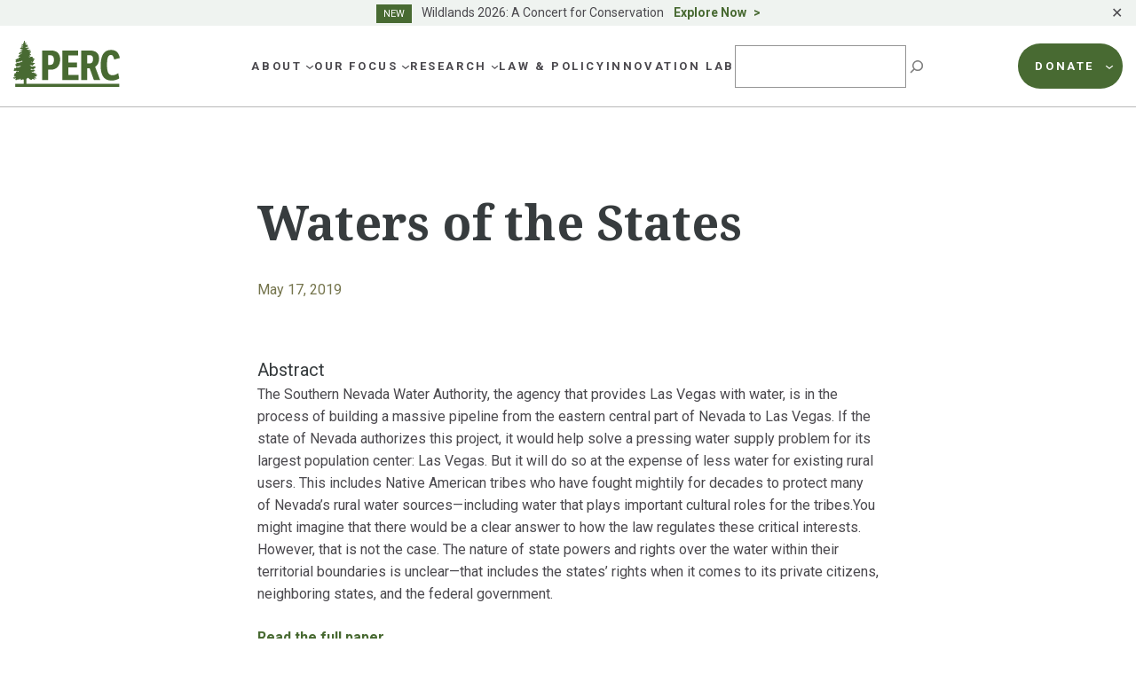

--- FILE ---
content_type: text/html; charset=UTF-8
request_url: https://www.perc.org/2019/05/17/waters-of-the-states/
body_size: 34721
content:
<!doctype html>
<html lang="en-US">
<head>
	<meta charset="UTF-8">
<script>
var gform;gform||(document.addEventListener("gform_main_scripts_loaded",function(){gform.scriptsLoaded=!0}),window.addEventListener("DOMContentLoaded",function(){gform.domLoaded=!0}),gform={domLoaded:!1,scriptsLoaded:!1,initializeOnLoaded:function(o){gform.domLoaded&&gform.scriptsLoaded?o():!gform.domLoaded&&gform.scriptsLoaded?window.addEventListener("DOMContentLoaded",o):document.addEventListener("gform_main_scripts_loaded",o)},hooks:{action:{},filter:{}},addAction:function(o,n,r,t){gform.addHook("action",o,n,r,t)},addFilter:function(o,n,r,t){gform.addHook("filter",o,n,r,t)},doAction:function(o){gform.doHook("action",o,arguments)},applyFilters:function(o){return gform.doHook("filter",o,arguments)},removeAction:function(o,n){gform.removeHook("action",o,n)},removeFilter:function(o,n,r){gform.removeHook("filter",o,n,r)},addHook:function(o,n,r,t,i){null==gform.hooks[o][n]&&(gform.hooks[o][n]=[]);var e=gform.hooks[o][n];null==i&&(i=n+"_"+e.length),gform.hooks[o][n].push({tag:i,callable:r,priority:t=null==t?10:t})},doHook:function(n,o,r){var t;if(r=Array.prototype.slice.call(r,1),null!=gform.hooks[n][o]&&((o=gform.hooks[n][o]).sort(function(o,n){return o.priority-n.priority}),o.forEach(function(o){"function"!=typeof(t=o.callable)&&(t=window[t]),"action"==n?t.apply(null,r):r[0]=t.apply(null,r)})),"filter"==n)return r[0]},removeHook:function(o,n,t,i){var r;null!=gform.hooks[o][n]&&(r=(r=gform.hooks[o][n]).filter(function(o,n,r){return!!(null!=i&&i!=o.tag||null!=t&&t!=o.priority)}),gform.hooks[o][n]=r)}});
</script>

	<meta name="viewport" content="width=device-width, initial-scale=1">
	<link rel="profile" href="https://gmpg.org/xfn/11">

	<link rel="preconnect" href="https://fonts.googleapis.com">
	<link rel="preconnect" href="https://fonts.gstatic.com" crossorigin>

	<meta name='robots' content='index, follow, max-image-preview:large, max-snippet:-1, max-video-preview:-1' />

<!-- Google Tag Manager for WordPress by gtm4wp.com -->
<script data-cfasync="false" data-pagespeed-no-defer>
	var gtm4wp_datalayer_name = "dataLayer";
	var dataLayer = dataLayer || [];
</script>
<!-- End Google Tag Manager for WordPress by gtm4wp.com -->
	<!-- This site is optimized with the Yoast SEO plugin v21.6 - https://yoast.com/wordpress/plugins/seo/ -->
	<title>Waters of the States | PERC</title>
	<link rel="canonical" href="https://www.perc.org/2019/05/17/waters-of-the-states/" />
	<meta property="og:locale" content="en_US" />
	<meta property="og:type" content="article" />
	<meta property="og:title" content="Waters of the States | PERC" />
	<meta property="og:description" content="The nature of state powers and rights over the water within their territorial boundaries is unclear." />
	<meta property="og:url" content="https://www.perc.org/2019/05/17/waters-of-the-states/" />
	<meta property="og:site_name" content="PERC" />
	<meta property="article:publisher" content="https://www.facebook.com/PERCgroup/" />
	<meta property="article:published_time" content="2019-05-17T20:07:39+00:00" />
	<meta property="og:image" content="https://www.perc.org/wp-content/uploads/2023/04/PERC-Logo-horiz-box_green-1.jpg" />
	<meta property="og:image:width" content="2405" />
	<meta property="og:image:height" content="1447" />
	<meta property="og:image:type" content="image/jpeg" />
	<meta name="author" content="hannahdowney" />
	<meta name="twitter:card" content="summary_large_image" />
	<meta name="twitter:creator" content="@PERCtweets" />
	<meta name="twitter:site" content="@PERCtweets" />
	<meta name="twitter:label1" content="Written by" />
	<meta name="twitter:data1" content="hannahdowney" />
	<meta name="twitter:label2" content="Est. reading time" />
	<meta name="twitter:data2" content="1 minute" />
	<script type="application/ld+json" class="yoast-schema-graph">{"@context":"https://schema.org","@graph":[{"@type":"NewsArticle","@id":"https://www.perc.org/2019/05/17/waters-of-the-states/#article","isPartOf":{"@id":"https://www.perc.org/2019/05/17/waters-of-the-states/"},"author":{"name":"hannahdowney","@id":"https://www.perc.org/#/schema/person/a31a7313a11311c1d21cc0991937c8a3"},"headline":"Waters of the States","datePublished":"2019-05-17T20:07:39+00:00","dateModified":"2019-05-17T20:07:39+00:00","mainEntityOfPage":{"@id":"https://www.perc.org/2019/05/17/waters-of-the-states/"},"wordCount":168,"publisher":{"@id":"https://www.perc.org/#organization"},"inLanguage":"en-US"},{"@type":"WebPage","@id":"https://www.perc.org/2019/05/17/waters-of-the-states/","url":"https://www.perc.org/2019/05/17/waters-of-the-states/","name":"Waters of the States | PERC","isPartOf":{"@id":"https://www.perc.org/#website"},"datePublished":"2019-05-17T20:07:39+00:00","dateModified":"2019-05-17T20:07:39+00:00","breadcrumb":{"@id":"https://www.perc.org/2019/05/17/waters-of-the-states/#breadcrumb"},"inLanguage":"en-US","potentialAction":[{"@type":"ReadAction","target":["https://www.perc.org/2019/05/17/waters-of-the-states/"]}]},{"@type":"BreadcrumbList","@id":"https://www.perc.org/2019/05/17/waters-of-the-states/#breadcrumb","itemListElement":[{"@type":"ListItem","position":1,"name":"Home","item":"https://www.perc.org/"},{"@type":"ListItem","position":2,"name":"Waters of the States"}]},{"@type":"WebSite","@id":"https://www.perc.org/#website","url":"https://www.perc.org/","name":"PERC","description":"The Property and Environment Research Center","publisher":{"@id":"https://www.perc.org/#organization"},"alternateName":"Property and Environment Research Center","potentialAction":[{"@type":"SearchAction","target":{"@type":"EntryPoint","urlTemplate":"https://www.perc.org/?s={search_term_string}"},"query-input":"required name=search_term_string"}],"inLanguage":"en-US"},{"@type":"Organization","@id":"https://www.perc.org/#organization","name":"Property and Environment Research Center","alternateName":"PERC","url":"https://www.perc.org/","logo":{"@type":"ImageObject","inLanguage":"en-US","@id":"https://www.perc.org/#/schema/logo/image/","url":"https://www.perc.org/wp-content/uploads/2023/01/perc-logo.svg","contentUrl":"https://www.perc.org/wp-content/uploads/2023/01/perc-logo.svg","width":130,"height":59,"caption":"Property and Environment Research Center"},"image":{"@id":"https://www.perc.org/#/schema/logo/image/"},"sameAs":["https://www.facebook.com/PERCgroup/","https://twitter.com/PERCtweets"]},{"@type":"Person","@id":"https://www.perc.org/#/schema/person/a31a7313a11311c1d21cc0991937c8a3","name":"hannahdowney","image":{"@type":"ImageObject","inLanguage":"en-US","@id":"https://www.perc.org/#/schema/person/image/","url":"https://secure.gravatar.com/avatar/4545474a263cc636dcadf1e32cc93150?s=96&d=mm&r=g","contentUrl":"https://secure.gravatar.com/avatar/4545474a263cc636dcadf1e32cc93150?s=96&d=mm&r=g","caption":"hannahdowney"},"url":"https://www.perc.org/author/hannahdowney/"}]}</script>
	<!-- / Yoast SEO plugin. -->


<link rel='dns-prefetch' href='//www.perc.org' />
<link rel='dns-prefetch' href='//kit.fontawesome.com' />
<link rel='dns-prefetch' href='//cdn.jsdelivr.net' />
<link rel='dns-prefetch' href='//fonts.googleapis.com' />
<link rel="alternate" type="application/rss+xml" title="PERC &raquo; Feed" href="https://www.perc.org/feed/" />
<link rel="alternate" type="application/rss+xml" title="PERC &raquo; Comments Feed" href="https://www.perc.org/comments/feed/" />
<script>
window._wpemojiSettings = {"baseUrl":"https:\/\/s.w.org\/images\/core\/emoji\/14.0.0\/72x72\/","ext":".png","svgUrl":"https:\/\/s.w.org\/images\/core\/emoji\/14.0.0\/svg\/","svgExt":".svg","source":{"concatemoji":"https:\/\/www.perc.org\/wp-includes\/js\/wp-emoji-release.min.js?ver=6.4.1"}};
/*! This file is auto-generated */
!function(i,n){var o,s,e;function c(e){try{var t={supportTests:e,timestamp:(new Date).valueOf()};sessionStorage.setItem(o,JSON.stringify(t))}catch(e){}}function p(e,t,n){e.clearRect(0,0,e.canvas.width,e.canvas.height),e.fillText(t,0,0);var t=new Uint32Array(e.getImageData(0,0,e.canvas.width,e.canvas.height).data),r=(e.clearRect(0,0,e.canvas.width,e.canvas.height),e.fillText(n,0,0),new Uint32Array(e.getImageData(0,0,e.canvas.width,e.canvas.height).data));return t.every(function(e,t){return e===r[t]})}function u(e,t,n){switch(t){case"flag":return n(e,"\ud83c\udff3\ufe0f\u200d\u26a7\ufe0f","\ud83c\udff3\ufe0f\u200b\u26a7\ufe0f")?!1:!n(e,"\ud83c\uddfa\ud83c\uddf3","\ud83c\uddfa\u200b\ud83c\uddf3")&&!n(e,"\ud83c\udff4\udb40\udc67\udb40\udc62\udb40\udc65\udb40\udc6e\udb40\udc67\udb40\udc7f","\ud83c\udff4\u200b\udb40\udc67\u200b\udb40\udc62\u200b\udb40\udc65\u200b\udb40\udc6e\u200b\udb40\udc67\u200b\udb40\udc7f");case"emoji":return!n(e,"\ud83e\udef1\ud83c\udffb\u200d\ud83e\udef2\ud83c\udfff","\ud83e\udef1\ud83c\udffb\u200b\ud83e\udef2\ud83c\udfff")}return!1}function f(e,t,n){var r="undefined"!=typeof WorkerGlobalScope&&self instanceof WorkerGlobalScope?new OffscreenCanvas(300,150):i.createElement("canvas"),a=r.getContext("2d",{willReadFrequently:!0}),o=(a.textBaseline="top",a.font="600 32px Arial",{});return e.forEach(function(e){o[e]=t(a,e,n)}),o}function t(e){var t=i.createElement("script");t.src=e,t.defer=!0,i.head.appendChild(t)}"undefined"!=typeof Promise&&(o="wpEmojiSettingsSupports",s=["flag","emoji"],n.supports={everything:!0,everythingExceptFlag:!0},e=new Promise(function(e){i.addEventListener("DOMContentLoaded",e,{once:!0})}),new Promise(function(t){var n=function(){try{var e=JSON.parse(sessionStorage.getItem(o));if("object"==typeof e&&"number"==typeof e.timestamp&&(new Date).valueOf()<e.timestamp+604800&&"object"==typeof e.supportTests)return e.supportTests}catch(e){}return null}();if(!n){if("undefined"!=typeof Worker&&"undefined"!=typeof OffscreenCanvas&&"undefined"!=typeof URL&&URL.createObjectURL&&"undefined"!=typeof Blob)try{var e="postMessage("+f.toString()+"("+[JSON.stringify(s),u.toString(),p.toString()].join(",")+"));",r=new Blob([e],{type:"text/javascript"}),a=new Worker(URL.createObjectURL(r),{name:"wpTestEmojiSupports"});return void(a.onmessage=function(e){c(n=e.data),a.terminate(),t(n)})}catch(e){}c(n=f(s,u,p))}t(n)}).then(function(e){for(var t in e)n.supports[t]=e[t],n.supports.everything=n.supports.everything&&n.supports[t],"flag"!==t&&(n.supports.everythingExceptFlag=n.supports.everythingExceptFlag&&n.supports[t]);n.supports.everythingExceptFlag=n.supports.everythingExceptFlag&&!n.supports.flag,n.DOMReady=!1,n.readyCallback=function(){n.DOMReady=!0}}).then(function(){return e}).then(function(){var e;n.supports.everything||(n.readyCallback(),(e=n.source||{}).concatemoji?t(e.concatemoji):e.wpemoji&&e.twemoji&&(t(e.twemoji),t(e.wpemoji)))}))}((window,document),window._wpemojiSettings);
</script>
<style id='wp-emoji-styles-inline-css'>

	img.wp-smiley, img.emoji {
		display: inline !important;
		border: none !important;
		box-shadow: none !important;
		height: 1em !important;
		width: 1em !important;
		margin: 0 0.07em !important;
		vertical-align: -0.1em !important;
		background: none !important;
		padding: 0 !important;
	}
</style>
<link rel='stylesheet' id='wp-block-library-css' href='https://www.perc.org/wp-includes/css/dist/block-library/style.min.css?ver=6.4.1' media='all' />
<style id='safe-svg-svg-icon-style-inline-css'>
.safe-svg-cover{text-align:center}.safe-svg-cover .safe-svg-inside{display:inline-block;max-width:100%}.safe-svg-cover svg{height:100%;max-height:100%;max-width:100%;width:100%}

</style>
<style id='global-styles-inline-css'>
body{--wp--preset--color--black: #000000;--wp--preset--color--cyan-bluish-gray: #abb8c3;--wp--preset--color--white: #ffffff;--wp--preset--color--pale-pink: #f78da7;--wp--preset--color--vivid-red: #cf2e2e;--wp--preset--color--luminous-vivid-orange: #ff6900;--wp--preset--color--luminous-vivid-amber: #fcb900;--wp--preset--color--light-green-cyan: #7bdcb5;--wp--preset--color--vivid-green-cyan: #00d084;--wp--preset--color--pale-cyan-blue: #8ed1fc;--wp--preset--color--vivid-cyan-blue: #0693e3;--wp--preset--color--vivid-purple: #9b51e0;--wp--preset--color--background: #ffffff;--wp--preset--color--foreground: #373C3E;--wp--preset--color--h-2-green: #75754D;--wp--preset--color--h-3-green: #373c3e;--wp--preset--color--green: #486A32;--wp--preset--color--blue: #486972;--wp--preset--color--footer-blue: #252932;--wp--preset--color--tan: #E7E3D8;--wp--preset--color--brown: #9D7345;--wp--preset--color--lg-green: #82B04E;--wp--preset--color--maroon: #A5564D;--wp--preset--color--purple: #784167;--wp--preset--color--sage: #ABBDB1;--wp--preset--color--lg-sage: #999C5F;--wp--preset--color--dk-blue: #0062A4;--wp--preset--color--dk-gray: #4B494E;--wp--preset--color--med-gray: #5E5E5E;--wp--preset--color--lg-gray: #757575;--wp--preset--color--bkg-gray: #F5F5F1;--wp--preset--color--text-on-green: #D5DED8;--wp--preset--color--dk-maroon: #8A3B2F;--wp--preset--color--dk-olive: #5F5C4D;--wp--preset--color--orange: #EB7530;--wp--preset--gradient--vivid-cyan-blue-to-vivid-purple: linear-gradient(135deg,rgba(6,147,227,1) 0%,rgb(155,81,224) 100%);--wp--preset--gradient--light-green-cyan-to-vivid-green-cyan: linear-gradient(135deg,rgb(122,220,180) 0%,rgb(0,208,130) 100%);--wp--preset--gradient--luminous-vivid-amber-to-luminous-vivid-orange: linear-gradient(135deg,rgba(252,185,0,1) 0%,rgba(255,105,0,1) 100%);--wp--preset--gradient--luminous-vivid-orange-to-vivid-red: linear-gradient(135deg,rgba(255,105,0,1) 0%,rgb(207,46,46) 100%);--wp--preset--gradient--very-light-gray-to-cyan-bluish-gray: linear-gradient(135deg,rgb(238,238,238) 0%,rgb(169,184,195) 100%);--wp--preset--gradient--cool-to-warm-spectrum: linear-gradient(135deg,rgb(74,234,220) 0%,rgb(151,120,209) 20%,rgb(207,42,186) 40%,rgb(238,44,130) 60%,rgb(251,105,98) 80%,rgb(254,248,76) 100%);--wp--preset--gradient--blush-light-purple: linear-gradient(135deg,rgb(255,206,236) 0%,rgb(152,150,240) 100%);--wp--preset--gradient--blush-bordeaux: linear-gradient(135deg,rgb(254,205,165) 0%,rgb(254,45,45) 50%,rgb(107,0,62) 100%);--wp--preset--gradient--luminous-dusk: linear-gradient(135deg,rgb(255,203,112) 0%,rgb(199,81,192) 50%,rgb(65,88,208) 100%);--wp--preset--gradient--pale-ocean: linear-gradient(135deg,rgb(255,245,203) 0%,rgb(182,227,212) 50%,rgb(51,167,181) 100%);--wp--preset--gradient--electric-grass: linear-gradient(135deg,rgb(202,248,128) 0%,rgb(113,206,126) 100%);--wp--preset--gradient--midnight: linear-gradient(135deg,rgb(2,3,129) 0%,rgb(40,116,252) 100%);--wp--preset--font-size--small: .875rem;--wp--preset--font-size--medium: 1rem;--wp--preset--font-size--large: 1.25rem;--wp--preset--font-size--x-large: 1.5rem;--wp--preset--font-size--x-small: .75rem;--wp--preset--font-size--2-xl: 2.125rem;--wp--preset--font-size--3-xl: 3.375rem;--wp--preset--font-family--sans: 'Roboto', ui-sans-serif, system-ui, -apple-system, BlinkMacSystemFont, 'Segoe UI', 'Helvetica Neue', Arial, 'Noto Sans', sans-serif, 'Apple Color Emoji', 'Segoe UI Emoji', 'Segoe UI Symbol', 'Noto Color Emoji';--wp--preset--font-family--serif: 'Noto Serif', serif;--wp--preset--spacing--20: 0.44rem;--wp--preset--spacing--30: 0.67rem;--wp--preset--spacing--40: 1rem;--wp--preset--spacing--50: 1.5rem;--wp--preset--spacing--60: 2.25rem;--wp--preset--spacing--70: 3.38rem;--wp--preset--spacing--80: 5.06rem;--wp--preset--shadow--natural: 6px 6px 9px rgba(0, 0, 0, 0.2);--wp--preset--shadow--deep: 12px 12px 50px rgba(0, 0, 0, 0.4);--wp--preset--shadow--sharp: 6px 6px 0px rgba(0, 0, 0, 0.2);--wp--preset--shadow--outlined: 6px 6px 0px -3px rgba(255, 255, 255, 1), 6px 6px rgba(0, 0, 0, 1);--wp--preset--shadow--crisp: 6px 6px 0px rgba(0, 0, 0, 1);}body { margin: 0;--wp--style--global--content-size: 72.5rem;--wp--style--global--wide-size: 72.5rem; }.wp-site-blocks > .alignleft { float: left; margin-right: 2em; }.wp-site-blocks > .alignright { float: right; margin-left: 2em; }.wp-site-blocks > .aligncenter { justify-content: center; margin-left: auto; margin-right: auto; }:where(.is-layout-flex){gap: 0.5em;}:where(.is-layout-grid){gap: 0.5em;}body .is-layout-flow > .alignleft{float: left;margin-inline-start: 0;margin-inline-end: 2em;}body .is-layout-flow > .alignright{float: right;margin-inline-start: 2em;margin-inline-end: 0;}body .is-layout-flow > .aligncenter{margin-left: auto !important;margin-right: auto !important;}body .is-layout-constrained > .alignleft{float: left;margin-inline-start: 0;margin-inline-end: 2em;}body .is-layout-constrained > .alignright{float: right;margin-inline-start: 2em;margin-inline-end: 0;}body .is-layout-constrained > .aligncenter{margin-left: auto !important;margin-right: auto !important;}body .is-layout-constrained > :where(:not(.alignleft):not(.alignright):not(.alignfull)){max-width: var(--wp--style--global--content-size);margin-left: auto !important;margin-right: auto !important;}body .is-layout-constrained > .alignwide{max-width: var(--wp--style--global--wide-size);}body .is-layout-flex{display: flex;}body .is-layout-flex{flex-wrap: wrap;align-items: center;}body .is-layout-flex > *{margin: 0;}body .is-layout-grid{display: grid;}body .is-layout-grid > *{margin: 0;}body{padding-top: 0px;padding-right: 0px;padding-bottom: 0px;padding-left: 0px;}a:where(:not(.wp-element-button)){text-decoration: underline;}.wp-element-button, .wp-block-button__link{background-color: #32373c;border-width: 0;color: #fff;font-family: inherit;font-size: inherit;line-height: inherit;padding: calc(0.667em + 2px) calc(1.333em + 2px);text-decoration: none;}.has-black-color{color: var(--wp--preset--color--black) !important;}.has-cyan-bluish-gray-color{color: var(--wp--preset--color--cyan-bluish-gray) !important;}.has-white-color{color: var(--wp--preset--color--white) !important;}.has-pale-pink-color{color: var(--wp--preset--color--pale-pink) !important;}.has-vivid-red-color{color: var(--wp--preset--color--vivid-red) !important;}.has-luminous-vivid-orange-color{color: var(--wp--preset--color--luminous-vivid-orange) !important;}.has-luminous-vivid-amber-color{color: var(--wp--preset--color--luminous-vivid-amber) !important;}.has-light-green-cyan-color{color: var(--wp--preset--color--light-green-cyan) !important;}.has-vivid-green-cyan-color{color: var(--wp--preset--color--vivid-green-cyan) !important;}.has-pale-cyan-blue-color{color: var(--wp--preset--color--pale-cyan-blue) !important;}.has-vivid-cyan-blue-color{color: var(--wp--preset--color--vivid-cyan-blue) !important;}.has-vivid-purple-color{color: var(--wp--preset--color--vivid-purple) !important;}.has-background-color{color: var(--wp--preset--color--background) !important;}.has-foreground-color{color: var(--wp--preset--color--foreground) !important;}.has-h-2-green-color{color: var(--wp--preset--color--h-2-green) !important;}.has-h-3-green-color{color: var(--wp--preset--color--h-3-green) !important;}.has-green-color{color: var(--wp--preset--color--green) !important;}.has-blue-color{color: var(--wp--preset--color--blue) !important;}.has-footer-blue-color{color: var(--wp--preset--color--footer-blue) !important;}.has-tan-color{color: var(--wp--preset--color--tan) !important;}.has-brown-color{color: var(--wp--preset--color--brown) !important;}.has-lg-green-color{color: var(--wp--preset--color--lg-green) !important;}.has-maroon-color{color: var(--wp--preset--color--maroon) !important;}.has-purple-color{color: var(--wp--preset--color--purple) !important;}.has-sage-color{color: var(--wp--preset--color--sage) !important;}.has-lg-sage-color{color: var(--wp--preset--color--lg-sage) !important;}.has-dk-blue-color{color: var(--wp--preset--color--dk-blue) !important;}.has-dk-gray-color{color: var(--wp--preset--color--dk-gray) !important;}.has-med-gray-color{color: var(--wp--preset--color--med-gray) !important;}.has-lg-gray-color{color: var(--wp--preset--color--lg-gray) !important;}.has-bkg-gray-color{color: var(--wp--preset--color--bkg-gray) !important;}.has-text-on-green-color{color: var(--wp--preset--color--text-on-green) !important;}.has-dk-maroon-color{color: var(--wp--preset--color--dk-maroon) !important;}.has-dk-olive-color{color: var(--wp--preset--color--dk-olive) !important;}.has-orange-color{color: var(--wp--preset--color--orange) !important;}.has-black-background-color{background-color: var(--wp--preset--color--black) !important;}.has-cyan-bluish-gray-background-color{background-color: var(--wp--preset--color--cyan-bluish-gray) !important;}.has-white-background-color{background-color: var(--wp--preset--color--white) !important;}.has-pale-pink-background-color{background-color: var(--wp--preset--color--pale-pink) !important;}.has-vivid-red-background-color{background-color: var(--wp--preset--color--vivid-red) !important;}.has-luminous-vivid-orange-background-color{background-color: var(--wp--preset--color--luminous-vivid-orange) !important;}.has-luminous-vivid-amber-background-color{background-color: var(--wp--preset--color--luminous-vivid-amber) !important;}.has-light-green-cyan-background-color{background-color: var(--wp--preset--color--light-green-cyan) !important;}.has-vivid-green-cyan-background-color{background-color: var(--wp--preset--color--vivid-green-cyan) !important;}.has-pale-cyan-blue-background-color{background-color: var(--wp--preset--color--pale-cyan-blue) !important;}.has-vivid-cyan-blue-background-color{background-color: var(--wp--preset--color--vivid-cyan-blue) !important;}.has-vivid-purple-background-color{background-color: var(--wp--preset--color--vivid-purple) !important;}.has-background-background-color{background-color: var(--wp--preset--color--background) !important;}.has-foreground-background-color{background-color: var(--wp--preset--color--foreground) !important;}.has-h-2-green-background-color{background-color: var(--wp--preset--color--h-2-green) !important;}.has-h-3-green-background-color{background-color: var(--wp--preset--color--h-3-green) !important;}.has-green-background-color{background-color: var(--wp--preset--color--green) !important;}.has-blue-background-color{background-color: var(--wp--preset--color--blue) !important;}.has-footer-blue-background-color{background-color: var(--wp--preset--color--footer-blue) !important;}.has-tan-background-color{background-color: var(--wp--preset--color--tan) !important;}.has-brown-background-color{background-color: var(--wp--preset--color--brown) !important;}.has-lg-green-background-color{background-color: var(--wp--preset--color--lg-green) !important;}.has-maroon-background-color{background-color: var(--wp--preset--color--maroon) !important;}.has-purple-background-color{background-color: var(--wp--preset--color--purple) !important;}.has-sage-background-color{background-color: var(--wp--preset--color--sage) !important;}.has-lg-sage-background-color{background-color: var(--wp--preset--color--lg-sage) !important;}.has-dk-blue-background-color{background-color: var(--wp--preset--color--dk-blue) !important;}.has-dk-gray-background-color{background-color: var(--wp--preset--color--dk-gray) !important;}.has-med-gray-background-color{background-color: var(--wp--preset--color--med-gray) !important;}.has-lg-gray-background-color{background-color: var(--wp--preset--color--lg-gray) !important;}.has-bkg-gray-background-color{background-color: var(--wp--preset--color--bkg-gray) !important;}.has-text-on-green-background-color{background-color: var(--wp--preset--color--text-on-green) !important;}.has-dk-maroon-background-color{background-color: var(--wp--preset--color--dk-maroon) !important;}.has-dk-olive-background-color{background-color: var(--wp--preset--color--dk-olive) !important;}.has-orange-background-color{background-color: var(--wp--preset--color--orange) !important;}.has-black-border-color{border-color: var(--wp--preset--color--black) !important;}.has-cyan-bluish-gray-border-color{border-color: var(--wp--preset--color--cyan-bluish-gray) !important;}.has-white-border-color{border-color: var(--wp--preset--color--white) !important;}.has-pale-pink-border-color{border-color: var(--wp--preset--color--pale-pink) !important;}.has-vivid-red-border-color{border-color: var(--wp--preset--color--vivid-red) !important;}.has-luminous-vivid-orange-border-color{border-color: var(--wp--preset--color--luminous-vivid-orange) !important;}.has-luminous-vivid-amber-border-color{border-color: var(--wp--preset--color--luminous-vivid-amber) !important;}.has-light-green-cyan-border-color{border-color: var(--wp--preset--color--light-green-cyan) !important;}.has-vivid-green-cyan-border-color{border-color: var(--wp--preset--color--vivid-green-cyan) !important;}.has-pale-cyan-blue-border-color{border-color: var(--wp--preset--color--pale-cyan-blue) !important;}.has-vivid-cyan-blue-border-color{border-color: var(--wp--preset--color--vivid-cyan-blue) !important;}.has-vivid-purple-border-color{border-color: var(--wp--preset--color--vivid-purple) !important;}.has-background-border-color{border-color: var(--wp--preset--color--background) !important;}.has-foreground-border-color{border-color: var(--wp--preset--color--foreground) !important;}.has-h-2-green-border-color{border-color: var(--wp--preset--color--h-2-green) !important;}.has-h-3-green-border-color{border-color: var(--wp--preset--color--h-3-green) !important;}.has-green-border-color{border-color: var(--wp--preset--color--green) !important;}.has-blue-border-color{border-color: var(--wp--preset--color--blue) !important;}.has-footer-blue-border-color{border-color: var(--wp--preset--color--footer-blue) !important;}.has-tan-border-color{border-color: var(--wp--preset--color--tan) !important;}.has-brown-border-color{border-color: var(--wp--preset--color--brown) !important;}.has-lg-green-border-color{border-color: var(--wp--preset--color--lg-green) !important;}.has-maroon-border-color{border-color: var(--wp--preset--color--maroon) !important;}.has-purple-border-color{border-color: var(--wp--preset--color--purple) !important;}.has-sage-border-color{border-color: var(--wp--preset--color--sage) !important;}.has-lg-sage-border-color{border-color: var(--wp--preset--color--lg-sage) !important;}.has-dk-blue-border-color{border-color: var(--wp--preset--color--dk-blue) !important;}.has-dk-gray-border-color{border-color: var(--wp--preset--color--dk-gray) !important;}.has-med-gray-border-color{border-color: var(--wp--preset--color--med-gray) !important;}.has-lg-gray-border-color{border-color: var(--wp--preset--color--lg-gray) !important;}.has-bkg-gray-border-color{border-color: var(--wp--preset--color--bkg-gray) !important;}.has-text-on-green-border-color{border-color: var(--wp--preset--color--text-on-green) !important;}.has-dk-maroon-border-color{border-color: var(--wp--preset--color--dk-maroon) !important;}.has-dk-olive-border-color{border-color: var(--wp--preset--color--dk-olive) !important;}.has-orange-border-color{border-color: var(--wp--preset--color--orange) !important;}.has-vivid-cyan-blue-to-vivid-purple-gradient-background{background: var(--wp--preset--gradient--vivid-cyan-blue-to-vivid-purple) !important;}.has-light-green-cyan-to-vivid-green-cyan-gradient-background{background: var(--wp--preset--gradient--light-green-cyan-to-vivid-green-cyan) !important;}.has-luminous-vivid-amber-to-luminous-vivid-orange-gradient-background{background: var(--wp--preset--gradient--luminous-vivid-amber-to-luminous-vivid-orange) !important;}.has-luminous-vivid-orange-to-vivid-red-gradient-background{background: var(--wp--preset--gradient--luminous-vivid-orange-to-vivid-red) !important;}.has-very-light-gray-to-cyan-bluish-gray-gradient-background{background: var(--wp--preset--gradient--very-light-gray-to-cyan-bluish-gray) !important;}.has-cool-to-warm-spectrum-gradient-background{background: var(--wp--preset--gradient--cool-to-warm-spectrum) !important;}.has-blush-light-purple-gradient-background{background: var(--wp--preset--gradient--blush-light-purple) !important;}.has-blush-bordeaux-gradient-background{background: var(--wp--preset--gradient--blush-bordeaux) !important;}.has-luminous-dusk-gradient-background{background: var(--wp--preset--gradient--luminous-dusk) !important;}.has-pale-ocean-gradient-background{background: var(--wp--preset--gradient--pale-ocean) !important;}.has-electric-grass-gradient-background{background: var(--wp--preset--gradient--electric-grass) !important;}.has-midnight-gradient-background{background: var(--wp--preset--gradient--midnight) !important;}.has-small-font-size{font-size: var(--wp--preset--font-size--small) !important;}.has-medium-font-size{font-size: var(--wp--preset--font-size--medium) !important;}.has-large-font-size{font-size: var(--wp--preset--font-size--large) !important;}.has-x-large-font-size{font-size: var(--wp--preset--font-size--x-large) !important;}.has-x-small-font-size{font-size: var(--wp--preset--font-size--x-small) !important;}.has-2-xl-font-size{font-size: var(--wp--preset--font-size--2-xl) !important;}.has-3-xl-font-size{font-size: var(--wp--preset--font-size--3-xl) !important;}.has-sans-font-family{font-family: var(--wp--preset--font-family--sans) !important;}.has-serif-font-family{font-family: var(--wp--preset--font-family--serif) !important;}
.wp-block-navigation a:where(:not(.wp-element-button)){color: inherit;}
:where(.wp-block-post-template.is-layout-flex){gap: 1.25em;}:where(.wp-block-post-template.is-layout-grid){gap: 1.25em;}
:where(.wp-block-columns.is-layout-flex){gap: 2em;}:where(.wp-block-columns.is-layout-grid){gap: 2em;}
.wp-block-pullquote{font-size: 1.5em;line-height: 1.6;}
</style>
<link rel='stylesheet' id='simple-banner-style-css' href='https://www.perc.org/wp-content/plugins/simple-banner/simple-banner.css?ver=2.16.0' media='all' />
<link rel='stylesheet' id='perc-style-css' href='https://www.perc.org/wp-content/themes/perc/style.css?ver=0.2.5' media='all' />
<link rel='stylesheet' id='google-fonts-css' href='https://fonts.googleapis.com/css2?family=Noto+Serif:wght@400;700&#038;family=Roboto:wght@400;500;700&#038;display=swap' media='all' />
<link rel='stylesheet' id='slickslider-styles-css' href='//cdn.jsdelivr.net/npm/slick-carousel@1.8.1/slick/slick.css' media='all' />
<link rel='stylesheet' id='slickslider-theme-styles-css' href='//cdn.jsdelivr.net/npm/slick-carousel@1.8.1/slick/slick-theme.css' media='all' />
<style id='kadence-blocks-global-variables-inline-css'>
:root {--global-kb-font-size-sm:clamp(0.8rem, 0.73rem + 0.217vw, 0.9rem);--global-kb-font-size-md:clamp(1.1rem, 0.995rem + 0.326vw, 1.25rem);--global-kb-font-size-lg:clamp(1.75rem, 1.576rem + 0.543vw, 2rem);--global-kb-font-size-xl:clamp(2.25rem, 1.728rem + 1.63vw, 3rem);--global-kb-font-size-xxl:clamp(2.5rem, 1.456rem + 3.26vw, 4rem);--global-kb-font-size-xxxl:clamp(2.75rem, 0.489rem + 7.065vw, 6rem);}:root {--global-palette1: #3182CE;--global-palette2: #2B6CB0;--global-palette3: #1A202C;--global-palette4: #2D3748;--global-palette5: #4A5568;--global-palette6: #718096;--global-palette7: #EDF2F7;--global-palette8: #F7FAFC;--global-palette9: #ffffff;}
</style>
<script id="ruigehond006_javascript-js-extra">
var ruigehond006_c = {"bar_attach":"top","bar_color":"#486a32","bar_height":".75vh","aria_label":"","post_types":["post"],"post_identifier":".post-41874.post.type-post.status-publish.format-standard.hentry.category-uncategorized","post_id":"41874"};
</script>
<script src="https://www.perc.org/wp-content/plugins/wp-reading-progress/wp-reading-progress.min.js?ver=1.5.3" id="ruigehond006_javascript-js"></script>
<script src="https://www.perc.org/wp-includes/js/jquery/jquery.min.js?ver=3.7.1" id="jquery-core-js"></script>
<script src="https://www.perc.org/wp-includes/js/jquery/jquery-migrate.min.js?ver=3.4.1" id="jquery-migrate-js"></script>
<script id="simple-banner-script-js-before">
const simpleBannerScriptParams = {"version":"2.16.0","hide_simple_banner":"no","simple_banner_prepend_element":"body","simple_banner_position":"","header_margin":"","header_padding":"","simple_banner_z_index":"","simple_banner_text":"<span class=\"simple-banner-new\">NEW<\/span> Wildlands 2026: A Concert for Conservation <a href=\"https:\/\/www.perc.org\/wildlands\/\">Explore Now<\/a>","pro_version_enabled":"","disabled_on_current_page":false,"debug_mode":"","id":41874,"disabled_pages_array":[],"is_current_page_a_post":true,"disabled_on_posts":"","simple_banner_font_size":"","simple_banner_color":"#EFF3F0","simple_banner_text_color":"#4b494e","simple_banner_link_color":"#486a32","simple_banner_close_color":"#4b494e","simple_banner_custom_css":"","simple_banner_scrolling_custom_css":"","simple_banner_text_custom_css":"","simple_banner_button_css":"","site_custom_css":"","keep_site_custom_css":"","site_custom_js":"","keep_site_custom_js":"","wp_body_open_enabled":"","wp_body_open":true,"close_button_enabled":"on","close_button_expiration":"","close_button_cookie_set":false,"current_date":{"date":"2026-01-25 18:10:54.437859","timezone_type":3,"timezone":"UTC"},"start_date":{"date":"2026-01-25 18:10:54.437864","timezone_type":3,"timezone":"UTC"},"end_date":{"date":"2026-01-25 18:10:54.437867","timezone_type":3,"timezone":"UTC"},"simple_banner_start_after_date":"","simple_banner_remove_after_date":"","simple_banner_insert_inside_element":""}
</script>
<script src="https://www.perc.org/wp-content/plugins/simple-banner/simple-banner.js?ver=2.16.0" id="simple-banner-script-js"></script>
<script src="https://kit.fontawesome.com/a91e37762c.js" id="font-awesome-js"></script>
<script defer src="//cdn.jsdelivr.net/npm/alpinejs@3.x.x/dist/cdn.min.js" id="alpine-js"></script>
<link rel="https://api.w.org/" href="https://www.perc.org/wp-json/" /><link rel="alternate" type="application/json" href="https://www.perc.org/wp-json/wp/v2/posts/41874" /><link rel="EditURI" type="application/rsd+xml" title="RSD" href="https://www.perc.org/xmlrpc.php?rsd" />
<meta name="generator" content="WordPress 6.4.1" />
<link rel='shortlink' href='https://www.perc.org/?p=41874' />
<link rel="alternate" type="application/json+oembed" href="https://www.perc.org/wp-json/oembed/1.0/embed?url=https%3A%2F%2Fwww.perc.org%2F2019%2F05%2F17%2Fwaters-of-the-states%2F" />
<link rel="alternate" type="text/xml+oembed" href="https://www.perc.org/wp-json/oembed/1.0/embed?url=https%3A%2F%2Fwww.perc.org%2F2019%2F05%2F17%2Fwaters-of-the-states%2F&#038;format=xml" />
<script type="text/javascript" src="https://www.bugherd.com/sidebarv2.js?apikey=wilmtdfu7larhexjupfnfq" async="true"></script><style type="text/css">.simple-banner{background:#EFF3F0;}</style><style type="text/css">.simple-banner .simple-banner-text{color:#4b494e;}</style><style type="text/css">.simple-banner .simple-banner-text a{color:#486a32;}</style><style type="text/css">.simple-banner{z-index: 99999;}</style><style type="text/css">.simple-banner .simple-banner-button{color:#4b494e;}</style><style id="simple-banner-site-custom-css-dummy" type="text/css"></style><script id="simple-banner-site-custom-js-dummy" type="text/javascript"></script>
<!-- Google Tag Manager for WordPress by gtm4wp.com -->
<!-- GTM Container placement set to automatic -->
<script data-cfasync="false" data-pagespeed-no-defer type="text/javascript">
	var dataLayer_content = {"pagePostType":"post","pagePostType2":"single-post","pageCategory":["uncategorized"],"pagePostAuthor":"hannahdowney"};
	dataLayer.push( dataLayer_content );
</script>
<script data-cfasync="false">
(function(w,d,s,l,i){w[l]=w[l]||[];w[l].push({'gtm.start':
new Date().getTime(),event:'gtm.js'});var f=d.getElementsByTagName(s)[0],
j=d.createElement(s),dl=l!='dataLayer'?'&l='+l:'';j.async=true;j.src=
'//www.googletagmanager.com/gtm.js?id='+i+dl;f.parentNode.insertBefore(j,f);
})(window,document,'script','dataLayer','GTM-N2BLG6V');
</script>
<!-- End Google Tag Manager -->
<!-- End Google Tag Manager for WordPress by gtm4wp.com --><style>#ruigehond006_wrap{z-index:10001;position:fixed;display:block;left:0;width:100%;margin:0;overflow:visible}#ruigehond006_inner{position:absolute;height:0;width:inherit;background-color:rgba(255,255,255,.2);-webkit-transition:height .4s;transition:height .4s}html[dir=rtl] #ruigehond006_wrap{text-align:right}#ruigehond006_bar{width:0;height:100%;background-color:transparent}</style><link rel="icon" href="https://www.perc.org/wp-content/uploads/2023/01/icon-logo.svg" sizes="32x32" />
<link rel="icon" href="https://www.perc.org/wp-content/uploads/2023/01/icon-logo.svg" sizes="192x192" />
<link rel="apple-touch-icon" href="https://www.perc.org/wp-content/uploads/2023/01/icon-logo.svg" />
<meta name="msapplication-TileImage" content="https://www.perc.org/wp-content/uploads/2023/01/icon-logo.svg" />
		<style id="wp-custom-css">
			.news-articles-list-nav.kt-blocks-page-nav {
    text-align: center
}

.news-articles-list-nav.kt-blocks-page-nav .nav-links>br {
    display: none
}

.news-articles-list-nav.kt-blocks-page-nav .nav-links>a,.news-articles-list-nav.kt-blocks-page-nav .nav-links>span {
    background: var(--global-palette9,#fff);
    border: 2px solid var(--global-palette5,#aaa);
    color: var(--global-palette5,#aaa);
    display: inline-block;
    float: none;
    font-size: 14px;
    font-weight: 700;
    margin: 5px;
    min-width: 14px;
    padding: 8px 18px;
    text-align: center;
    transition: all .2s ease-in-out
}

.news-articles-list-nav.kt-blocks-page-nav .nav-links>a:hover {
    border-color: var(--global-palette4,#777);
    color: var(--global-palette4,#777)
}

.news-articles-list-nav.kt-blocks-page-nav .nav-links>.current {
    background: var(--global-palette4,#777);
    border-color: var(--global-palette4,#777);
    color: var(--global-palette9,#fff)
}

.news-articles-list-nav.kt-blocks-page-nav .nav-links:after {
    clear: both;
    content: "";
    display: table
}

.block-latest-news .kt-blocks-page-nav .pagination {
	text-align: center;
}
.donate-form .gform_wrapper .gform_page_footer .gform_next_button {
	line-height: 21px;
}
.donate-form .gform_wrapper .gform_page_footer .gform_previous_button {
	line-height: 21px;
	border-radius: 50px;
	background-color: #486a32;
}
.donate-form .gform_wrapper .gform_page_footer input[type="submit"] {
	padding: 7px 20px !important;
	line-height: 21px;
}
.donate-form .gform_wrapper .gform_page_footer input[type="submit"]:hover {
	color: #ffffff !important;
}
		</style>
		<noscript><style id="rocket-lazyload-nojs-css">.rll-youtube-player, [data-lazy-src]{display:none !important;}</style></noscript></head>

<body class="post-template-default single single-post postid-41874 single-format-standard wp-custom-logo wp-embed-responsive">


<!-- GTM Container placement set to automatic -->
<!-- Google Tag Manager (noscript) -->
				<noscript><iframe src="https://www.googletagmanager.com/ns.html?id=GTM-N2BLG6V" height="0" width="0" style="display:none;visibility:hidden" aria-hidden="true"></iframe></noscript>
<!-- End Google Tag Manager (noscript) -->
<div id="page">
	<a href="#content" class="sr-only">Skip to content</a>

	<header class="header">
	<style>.kb-row-layout-id31883_5e44d7-6c > .kt-row-column-wrap{align-content:center;}:where(.kb-row-layout-id31883_5e44d7-6c > .kt-row-column-wrap) > .wp-block-kadence-column{justify-content:center;}.kb-row-layout-id31883_5e44d7-6c > .kt-row-column-wrap{column-gap:20px;row-gap:20px;max-width:1314px;margin-left:auto;margin-right:auto;padding-top:15px;padding-right:50px;padding-bottom:20px;padding-left:50px;grid-template-columns:minmax(0, 12%) minmax(0, 88%);}.kb-row-layout-id31883_5e44d7-6c{border-bottom:1px solid rgba(117,117,117,0.5);}.kb-row-layout-id31883_5e44d7-6c > .kt-row-layout-overlay{opacity:0.30;}.kb-row-layout-id31883_5e44d7-6c{z-index:10;position:relative;}@media all and (max-width: 1024px){.kb-row-layout-id31883_5e44d7-6c > .kt-row-column-wrap{padding-right:50px;padding-left:50px;grid-template-columns:repeat(2, minmax(0, 1fr));}}@media all and (max-width: 1024px){.kb-row-layout-id31883_5e44d7-6c{border-bottom:1px solid rgba(117,117,117,0.5);}}@media all and (max-width: 767px){.kb-row-layout-id31883_5e44d7-6c > .kt-row-column-wrap{padding-top:50px;padding-right:20px;padding-bottom:50px;padding-left:20px;grid-template-columns:minmax(0, 1fr);}.kb-row-layout-id31883_5e44d7-6c{border-bottom:1px solid rgba(117,117,117,0.5);}}</style><div class="kb-row-layout-wrap kb-row-layout-id31883_5e44d7-6c alignnone has-background-background-color kt-row-has-bg nav-desktop wp-block-kadence-rowlayout" id="nav-desktop"><div class="kt-row-column-wrap kt-has-2-columns kt-row-layout-equal kt-tab-layout-inherit kt-mobile-layout-row kt-row-valign-middle kt-inner-column-height-full">
<style>.kadence-column31883_e465d2-41 > .kt-inside-inner-col,.kadence-column31883_e465d2-41 > .kt-inside-inner-col:before{border-top-left-radius:0px;border-top-right-radius:0px;border-bottom-right-radius:0px;border-bottom-left-radius:0px;}.kadence-column31883_e465d2-41 > .kt-inside-inner-col:before{opacity:0.3;}.kadence-column31883_e465d2-41{position:relative;}</style>
<div class="wp-block-kadence-column kadence-column31883_e465d2-41 inner-column-1"><div class="kt-inside-inner-col"><div class="is-default-size wp-block-site-logo"><a href="https://www.perc.org/" class="custom-logo-link" rel="home"><img decoding="async" width="130" height="59" src="https://www.perc.org/wp-content/uploads/2023/01/perc-logo.svg" class="custom-logo" alt="PERC" /></a></div></div></div>


<style>.kadence-column31883_6c3027-b1 > .kt-inside-inner-col{padding-top:5px;}.kadence-column31883_6c3027-b1 > .kt-inside-inner-col,.kadence-column31883_6c3027-b1 > .kt-inside-inner-col:before{border-top-left-radius:0px;border-top-right-radius:0px;border-bottom-right-radius:0px;border-bottom-left-radius:0px;}.kadence-column31883_6c3027-b1 > .kt-inside-inner-col:before{opacity:0.3;}.kadence-column31883_6c3027-b1{text-align:right;}.kadence-column31883_6c3027-b1{position:relative;}</style>
<div class="wp-block-kadence-column kadence-column31883_6c3027-b1 inner-column-2"><div class="kt-inside-inner-col">
<div class="wp-block-group is-content-justification-right is-nowrap is-layout-flex wp-container-core-group-layout-1 wp-block-group-is-layout-flex"><nav class="is-responsive wp-block-navigation is-layout-flex wp-block-navigation-is-layout-flex" aria-label="Desktop Main Nav" 
			data-wp-interactive
			data-wp-context='{"core":{"navigation":{"overlayOpenedBy":[],"type":"overlay","roleAttribute":"","ariaLabel":"Menu"}}}'
		><button aria-haspopup="true" aria-label="Open menu" class="wp-block-navigation__responsive-container-open " 
			data-wp-on--click="actions.core.navigation.openMenuOnClick"
			data-wp-on--keydown="actions.core.navigation.handleMenuKeydown"
		><svg width="24" height="24" xmlns="http://www.w3.org/2000/svg" viewBox="0 0 24 24" aria-hidden="true" focusable="false"><rect x="4" y="7.5" width="16" height="1.5" /><rect x="4" y="15" width="16" height="1.5" /></svg></button>
			<div class="wp-block-navigation__responsive-container  " style="" id="modal-1" 
			data-wp-class--has-modal-open="selectors.core.navigation.isMenuOpen"
			data-wp-class--is-menu-open="selectors.core.navigation.isMenuOpen"
			data-wp-effect="effects.core.navigation.initMenu"
			data-wp-on--keydown="actions.core.navigation.handleMenuKeydown"
			data-wp-on--focusout="actions.core.navigation.handleMenuFocusout"
			tabindex="-1"
		>
				<div class="wp-block-navigation__responsive-close" tabindex="-1">
					<div class="wp-block-navigation__responsive-dialog" 
			data-wp-bind--aria-modal="selectors.core.navigation.ariaModal"
			data-wp-bind--aria-label="selectors.core.navigation.ariaLabel"
			data-wp-bind--role="selectors.core.navigation.roleAttribute"
			data-wp-effect="effects.core.navigation.focusFirstElement"
		>
							<button aria-label="Close menu" class="wp-block-navigation__responsive-container-close" 
			data-wp-on--click="actions.core.navigation.closeMenuOnClick"
		><svg xmlns="http://www.w3.org/2000/svg" viewBox="0 0 24 24" width="24" height="24" aria-hidden="true" focusable="false"><path d="M13 11.8l6.1-6.3-1-1-6.1 6.2-6.1-6.2-1 1 6.1 6.3-6.5 6.7 1 1 6.5-6.6 6.5 6.6 1-1z"></path></svg></button>
						<div class="wp-block-navigation__responsive-container-content" id="modal-1-content">
							<ul class="wp-block-navigation__container is-responsive wp-block-navigation"><li class=" wp-block-navigation-item mega-menu nav-about wp-block-navigation-link"><a class="wp-block-navigation-item__content"  href="/about" rel="mega-menu-about"><span class="wp-block-navigation-item__label">About</span></a></li><li class=" wp-block-navigation-item mega-menu nav-our-focus wp-block-navigation-link"><a class="wp-block-navigation-item__content"  href="/our-focus/" rel="mega-menu-our-focus"><span class="wp-block-navigation-item__label">Our Focus</span></a></li><li class=" wp-block-navigation-item mega-menu nav-research wp-block-navigation-link"><a class="wp-block-navigation-item__content"  href="/research/" rel="mega-menu-research"><span class="wp-block-navigation-item__label">Research</span></a></li><li class=" wp-block-navigation-item nav-law-policy wp-block-navigation-link"><a class="wp-block-navigation-item__content"  href="/law-policy/"><span class="wp-block-navigation-item__label">Law &amp; Policy</span></a></li><li class=" wp-block-navigation-item innovation-lab wp-block-navigation-link"><a class="wp-block-navigation-item__content"  href="/innovation-lab"><span class="wp-block-navigation-item__label">Innovation Lab</span></a></li></ul>
						</div>
					</div>
				</div>
			</div></nav>

<form role="search" method="get" action="https://www.perc.org/" class="wp-block-search__button-inside wp-block-search__icon-button wp-block-search"    ><label class="wp-block-search__label screen-reader-text" for="wp-block-search__input-2" >Search</label><div class="wp-block-search__inside-wrapper " ><input class="wp-block-search__input" id="wp-block-search__input-2" placeholder="" value="" type="search" name="s" required /><button aria-label="Search" class="wp-block-search__button has-icon wp-element-button" type="submit" ><svg class="search-icon" viewBox="0 0 24 24" width="24" height="24">
					<path d="M13 5c-3.3 0-6 2.7-6 6 0 1.4.5 2.7 1.3 3.7l-3.8 3.8 1.1 1.1 3.8-3.8c1 .8 2.3 1.3 3.7 1.3 3.3 0 6-2.7 6-6S16.3 5 13 5zm0 10.5c-2.5 0-4.5-2-4.5-4.5s2-4.5 4.5-4.5 4.5 2 4.5 4.5-2 4.5-4.5 4.5z"></path>
				</svg></button></div></form>

<nav class="is-responsive wp-block-navigation is-layout-flex wp-block-navigation-is-layout-flex" aria-label="Navigation 2" 
			data-wp-interactive
			data-wp-context='{"core":{"navigation":{"overlayOpenedBy":[],"type":"overlay","roleAttribute":"","ariaLabel":"Menu"}}}'
		><button aria-haspopup="true" aria-label="Open menu" class="wp-block-navigation__responsive-container-open " 
			data-wp-on--click="actions.core.navigation.openMenuOnClick"
			data-wp-on--keydown="actions.core.navigation.handleMenuKeydown"
		><svg width="24" height="24" xmlns="http://www.w3.org/2000/svg" viewBox="0 0 24 24" aria-hidden="true" focusable="false"><rect x="4" y="7.5" width="16" height="1.5" /><rect x="4" y="15" width="16" height="1.5" /></svg></button>
			<div class="wp-block-navigation__responsive-container  " style="" id="modal-3" 
			data-wp-class--has-modal-open="selectors.core.navigation.isMenuOpen"
			data-wp-class--is-menu-open="selectors.core.navigation.isMenuOpen"
			data-wp-effect="effects.core.navigation.initMenu"
			data-wp-on--keydown="actions.core.navigation.handleMenuKeydown"
			data-wp-on--focusout="actions.core.navigation.handleMenuFocusout"
			tabindex="-1"
		>
				<div class="wp-block-navigation__responsive-close" tabindex="-1">
					<div class="wp-block-navigation__responsive-dialog" 
			data-wp-bind--aria-modal="selectors.core.navigation.ariaModal"
			data-wp-bind--aria-label="selectors.core.navigation.ariaLabel"
			data-wp-bind--role="selectors.core.navigation.roleAttribute"
			data-wp-effect="effects.core.navigation.focusFirstElement"
		>
							<button aria-label="Close menu" class="wp-block-navigation__responsive-container-close" 
			data-wp-on--click="actions.core.navigation.closeMenuOnClick"
		><svg xmlns="http://www.w3.org/2000/svg" viewBox="0 0 24 24" width="24" height="24" aria-hidden="true" focusable="false"><path d="M13 11.8l6.1-6.3-1-1-6.1 6.2-6.1-6.2-1 1 6.1 6.3-6.5 6.7 1 1 6.5-6.6 6.5 6.6 1-1z"></path></svg></button>
						<div class="wp-block-navigation__responsive-container-content" id="modal-3-content">
							<ul class="wp-block-navigation__container is-responsive wp-block-navigation"><li class=" wp-block-navigation-item mega-menu nav-donate wp-block-navigation-link"><a class="wp-block-navigation-item__content"  href="https://perc.org/donate/" rel="mega-menu-donate"><span class="wp-block-navigation-item__label">Donate</span></a></li></ul>
						</div>
					</div>
				</div>
			</div></nav></div>
</div></div>

</div></div>

<style>.kb-row-layout-id31883_213ac9-b1 > .kt-row-column-wrap{align-content:center;}:where(.kb-row-layout-id31883_213ac9-b1 > .kt-row-column-wrap) > .wp-block-kadence-column{justify-content:center;}.kb-row-layout-id31883_213ac9-b1 > .kt-row-column-wrap{column-gap:var(--global-kb-gap-lg, 4rem);row-gap:20px;padding-top:0px;padding-right:0px;padding-bottom:0px;padding-left:0px;grid-template-columns:minmax(0, 1fr);}.kb-row-layout-id31883_213ac9-b1 > .kt-row-layout-overlay{opacity:0.30;}.kb-row-layout-id31883_213ac9-b1{z-index:50;position:relative;}@media all and (max-width: 1024px){.kb-row-layout-id31883_213ac9-b1 > .kt-row-column-wrap{padding-right:50px;padding-left:50px;grid-template-columns:minmax(0, 1fr);}}@media all and (max-width: 767px){.kb-row-layout-id31883_213ac9-b1 > .kt-row-column-wrap{padding-top:50px;padding-right:20px;padding-bottom:50px;padding-left:20px;grid-template-columns:minmax(0, 1fr);}}.mega-menu-about {
    min-width: 342px !important;
}</style><div class="kb-row-layout-wrap kb-row-layout-id31883_213ac9-b1 aligncenter has-background-background-color kt-row-has-bg mega-menu wp-block-kadence-rowlayout" id="mega-menu-about"><div class="kt-row-column-wrap kt-has-1-columns kt-row-layout-equal kt-tab-layout-inherit kt-mobile-layout-row kt-row-valign-middle kt-inner-column-height-full">
<style>.kadence-column31883_3ae43c-2f > .kt-inside-inner-col{padding-top:0px;padding-right:0px;padding-bottom:0px;padding-left:0px;}.kadence-column31883_3ae43c-2f > .kt-inside-inner-col,.kadence-column31883_3ae43c-2f > .kt-inside-inner-col:before{border-top-left-radius:0px;border-top-right-radius:0px;border-bottom-right-radius:0px;border-bottom-left-radius:0px;}.kadence-column31883_3ae43c-2f > .kt-inside-inner-col:before{opacity:0.3;}.kadence-column31883_3ae43c-2f{text-align:left;}.kadence-column31883_3ae43c-2f{position:relative;}</style>
<div class="wp-block-kadence-column kadence-column31883_3ae43c-2f inner-column-1"><div class="kt-inside-inner-col"><style>.kadence-column31883_bf78c6-5c > .kt-inside-inner-col{padding-top:0px;padding-right:0px;padding-bottom:0px;padding-left:0px;}.kadence-column31883_bf78c6-5c > .kt-inside-inner-col{border-top:1px solid #D5DED8;}.kadence-column31883_bf78c6-5c > .kt-inside-inner-col,.kadence-column31883_bf78c6-5c > .kt-inside-inner-col:before{border-top-left-radius:0px;border-top-right-radius:0px;border-bottom-right-radius:0px;border-bottom-left-radius:0px;}.kadence-column31883_bf78c6-5c > .kt-inside-inner-col:before{opacity:0.3;}.kadence-column31883_bf78c6-5c{position:relative;}@media all and (max-width: 1024px){.kadence-column31883_bf78c6-5c > .kt-inside-inner-col{border-top:1px solid #D5DED8;}}@media all and (max-width: 767px){.kadence-column31883_bf78c6-5c > .kt-inside-inner-col{border-top:1px solid #D5DED8;}}</style>
<div class="wp-block-kadence-column kadence-column31883_bf78c6-5c kvs-lg-false kvs-md-false inner-column-1"><div class="kt-inside-inner-col"><style>.wp-block-kadence-advancedheading.kt-adv-heading31883_47abf9-82, .wp-block-kadence-advancedheading.kt-adv-heading31883_47abf9-82[data-kb-block="kb-adv-heading31883_47abf9-82"]{font-size:20px;line-height:22px;font-style:normal;}.wp-block-kadence-advancedheading.kt-adv-heading31883_47abf9-82 mark, .wp-block-kadence-advancedheading.kt-adv-heading31883_47abf9-82[data-kb-block="kb-adv-heading31883_47abf9-82"] mark{font-style:normal;color:#f76a0c;padding-top:0px;padding-right:0px;padding-bottom:0px;padding-left:0px;}</style>
<a href="/about" class="kb-advanced-heading-link kt-adv-heading-link31883_47abf9-82 arrow-float-right mega-menu-title"><p class="kt-adv-heading31883_47abf9-82 wp-block-kadence-advancedheading has-green-color has-text-color" data-kb-block="kb-adv-heading31883_47abf9-82">About PERC</p></a>
</div></div>


<style>.kadence-column31883_637c71-a5 > .kt-inside-inner-col{padding-right:30px;padding-bottom:25px;padding-left:26px;}.kadence-column31883_637c71-a5 > .kt-inside-inner-col,.kadence-column31883_637c71-a5 > .kt-inside-inner-col:before{border-top-left-radius:0px;border-top-right-radius:0px;border-bottom-right-radius:0px;border-bottom-left-radius:0px;}.kadence-column31883_637c71-a5 > .kt-inside-inner-col:before{opacity:0.3;}.kadence-column31883_637c71-a5{position:relative;}</style>
<div class="wp-block-kadence-column kadence-column31883_637c71-a5 inner-column-1"><div class="kt-inside-inner-col"><nav class=" is-vertical wp-block-navigation is-layout-flex wp-container-core-navigation-layout-3 wp-block-navigation-is-layout-flex" aria-label="Mega Menu - About"><ul class="wp-block-navigation__container  is-vertical wp-block-navigation"><li class=" wp-block-navigation-item wp-block-navigation-link"><a class="wp-block-navigation-item__content"  href="/about"><span class="wp-block-navigation-item__label">About</span></a></li><li class=" wp-block-navigation-item wp-block-navigation-link"><a class="wp-block-navigation-item__content"  href="https://perc.org/about/our-people/"><span class="wp-block-navigation-item__label">Our People</span></a></li><li class=" wp-block-navigation-item wp-block-navigation-link"><a class="wp-block-navigation-item__content"  href="https://perc.org/about/partners/"><span class="wp-block-navigation-item__label">Partners</span></a></li><li class=" wp-block-navigation-item wp-block-navigation-link"><a class="wp-block-navigation-item__content"  href="https://perc.org/about/annual-report/"><span class="wp-block-navigation-item__label">Annual Report</span></a></li><li class=" wp-block-navigation-item wp-block-navigation-link"><a class="wp-block-navigation-item__content"  href="https://perc.org/about/press-room/"><span class="wp-block-navigation-item__label">Press Room</span></a></li><li class=" wp-block-navigation-item wp-block-navigation-link"><a class="wp-block-navigation-item__content"  href="https://perc.org/in-the-news/"><span class="wp-block-navigation-item__label">In The News</span></a></li><li class=" wp-block-navigation-item wp-block-navigation-link"><a class="wp-block-navigation-item__content"  href="https://www.perc.org/careers/"><span class="wp-block-navigation-item__label">Careers</span></a></li><li class=" wp-block-navigation-item wp-block-navigation-link"><a class="wp-block-navigation-item__content"  href="https://perc.org/contact/"><span class="wp-block-navigation-item__label">Contact</span></a></li></ul></nav></div></div>
</div></div>

</div></div>

<style>.kb-row-layout-id31883_13802b-6a > .kt-row-column-wrap{align-content:center;}:where(.kb-row-layout-id31883_13802b-6a > .kt-row-column-wrap) > .wp-block-kadence-column{justify-content:center;}.kb-row-layout-id31883_13802b-6a > .kt-row-column-wrap{column-gap:var(--global-kb-gap-lg, 4rem);row-gap:20px;padding-top:0px;padding-right:0px;padding-bottom:0px;padding-left:0px;grid-template-columns:minmax(0, 1fr);}.kb-row-layout-id31883_13802b-6a > .kt-row-layout-overlay{opacity:0.30;}.kb-row-layout-id31883_13802b-6a{z-index:50;position:relative;}@media all and (max-width: 1024px){.kb-row-layout-id31883_13802b-6a > .kt-row-column-wrap{padding-right:50px;padding-left:50px;grid-template-columns:minmax(0, 1fr);}}@media all and (max-width: 767px){.kb-row-layout-id31883_13802b-6a > .kt-row-column-wrap{padding-top:50px;padding-right:20px;padding-bottom:50px;padding-left:20px;grid-template-columns:minmax(0, 1fr);}}.mega-menu-our-focus {
    min-width: 386px !important;
}</style><div class="kb-row-layout-wrap kb-row-layout-id31883_13802b-6a aligncenter has-background-background-color kt-row-has-bg mega-menu wp-block-kadence-rowlayout" id="mega-menu-our-focus"><div class="kt-row-column-wrap kt-has-1-columns kt-row-layout-equal kt-tab-layout-inherit kt-mobile-layout-row kt-row-valign-middle kt-inner-column-height-full">
<style>.kadence-column31883_9f6dde-5d > .kt-inside-inner-col{padding-top:0px;padding-right:0px;padding-bottom:0px;padding-left:0px;}.kadence-column31883_9f6dde-5d > .kt-inside-inner-col,.kadence-column31883_9f6dde-5d > .kt-inside-inner-col:before{border-top-left-radius:0px;border-top-right-radius:0px;border-bottom-right-radius:0px;border-bottom-left-radius:0px;}.kadence-column31883_9f6dde-5d > .kt-inside-inner-col:before{opacity:0.3;}.kadence-column31883_9f6dde-5d{text-align:left;}.kadence-column31883_9f6dde-5d{position:relative;}</style>
<div class="wp-block-kadence-column kadence-column31883_9f6dde-5d inner-column-1"><div class="kt-inside-inner-col"><style>.kadence-column31883_58049a-96 > .kt-inside-inner-col{padding-top:0px;padding-right:0px;padding-bottom:0px;padding-left:0px;}.kadence-column31883_58049a-96 > .kt-inside-inner-col{border-top:1px solid #D5DED8;}.kadence-column31883_58049a-96 > .kt-inside-inner-col,.kadence-column31883_58049a-96 > .kt-inside-inner-col:before{border-top-left-radius:0px;border-top-right-radius:0px;border-bottom-right-radius:0px;border-bottom-left-radius:0px;}.kadence-column31883_58049a-96 > .kt-inside-inner-col:before{opacity:0.3;}.kadence-column31883_58049a-96{position:relative;}@media all and (max-width: 1024px){.kadence-column31883_58049a-96 > .kt-inside-inner-col{border-top:1px solid #D5DED8;}}@media all and (max-width: 767px){.kadence-column31883_58049a-96 > .kt-inside-inner-col{border-top:1px solid #D5DED8;}}</style>
<div class="wp-block-kadence-column kadence-column31883_58049a-96 inner-column-1"><div class="kt-inside-inner-col"><style>.wp-block-kadence-advancedheading.kt-adv-heading31883_e8f40a-f6, .wp-block-kadence-advancedheading.kt-adv-heading31883_e8f40a-f6[data-kb-block="kb-adv-heading31883_e8f40a-f6"]{font-size:20px;line-height:22px;font-style:normal;}.wp-block-kadence-advancedheading.kt-adv-heading31883_e8f40a-f6 mark, .wp-block-kadence-advancedheading.kt-adv-heading31883_e8f40a-f6[data-kb-block="kb-adv-heading31883_e8f40a-f6"] mark{font-style:normal;color:#f76a0c;padding-top:0px;padding-right:0px;padding-bottom:0px;padding-left:0px;}</style>
<a href="/our-focus" class="kb-advanced-heading-link kt-adv-heading-link31883_e8f40a-f6 arrow-float-right mega-menu-title"><p class="kt-adv-heading31883_e8f40a-f6 wp-block-kadence-advancedheading has-green-color has-text-color" data-kb-block="kb-adv-heading31883_e8f40a-f6">All Areas of Focus</p></a>
</div></div>


<style>.kadence-column31883_22c09e-e1 > .kt-inside-inner-col{padding-right:26px;padding-bottom:25px;padding-left:30px;}.kadence-column31883_22c09e-e1 > .kt-inside-inner-col,.kadence-column31883_22c09e-e1 > .kt-inside-inner-col:before{border-top-left-radius:0px;border-top-right-radius:0px;border-bottom-right-radius:0px;border-bottom-left-radius:0px;}.kadence-column31883_22c09e-e1 > .kt-inside-inner-col:before{opacity:0.3;}.kadence-column31883_22c09e-e1{position:relative;}</style>
<div class="wp-block-kadence-column kadence-column31883_22c09e-e1 inner-column-1"><div class="kt-inside-inner-col"><nav class=" is-vertical wp-block-navigation is-layout-flex wp-container-core-navigation-layout-4 wp-block-navigation-is-layout-flex" aria-label="Mega Menu - Focus"><ul class="wp-block-navigation__container  is-vertical wp-block-navigation"><li class=" wp-block-navigation-item icon icon-land wp-block-navigation-link"><a class="wp-block-navigation-item__content"  href="https://perc.org/our-focus/healthy-public-and-private-lands/"><span class="wp-block-navigation-item__label">Healthy Public and Private Lands</span></a></li><li class=" wp-block-navigation-item icon icon-wildlife wp-block-navigation-link"><a class="wp-block-navigation-item__content"  href="https://perc.org/our-focus/innovation-in-wildlife-management/"><span class="wp-block-navigation-item__label">Innovation in Wildlife Management</span></a></li><li class=" wp-block-navigation-item icon icon-forest wp-block-navigation-link"><a class="wp-block-navigation-item__content"  href="https://perc.org/our-focus/fix-americas-forests/"><span class="wp-block-navigation-item__label">Fix America’s Forests</span></a></li><li class=" wp-block-navigation-item icon icon-recreation wp-block-navigation-link"><a class="wp-block-navigation-item__content"  href="https://perc.org/our-focus/sustainable-public-lands-and-outdoor-recreation/"><span class="wp-block-navigation-item__label">Sustainable Public Lands and Outdoor Recreation</span></a></li><li class=" wp-block-navigation-item icon icon-water wp-block-navigation-link"><a class="wp-block-navigation-item__content"  href="https://perc.org/our-focus/water-conservation-innovation/"><span class="wp-block-navigation-item__label">Water Conservation Innovation</span></a></li></ul></nav></div></div>
</div></div>

</div></div>

<style>.kb-row-layout-id31883_8fc265-80 > .kt-row-column-wrap{align-content:center;}:where(.kb-row-layout-id31883_8fc265-80 > .kt-row-column-wrap) > .wp-block-kadence-column{justify-content:center;}.kb-row-layout-id31883_8fc265-80 > .kt-row-column-wrap{column-gap:var(--global-kb-gap-lg, 4rem);row-gap:20px;padding-top:0px;padding-right:0px;padding-bottom:0px;padding-left:0px;grid-template-columns:minmax(0, 1fr);}.kb-row-layout-id31883_8fc265-80 > .kt-row-layout-overlay{opacity:0.30;}.kb-row-layout-id31883_8fc265-80{z-index:50;position:relative;}@media all and (max-width: 1024px){.kb-row-layout-id31883_8fc265-80 > .kt-row-column-wrap{padding-right:50px;padding-left:50px;grid-template-columns:minmax(0, 1fr);}}@media all and (max-width: 767px){.kb-row-layout-id31883_8fc265-80 > .kt-row-column-wrap{padding-top:50px;padding-right:20px;padding-bottom:50px;padding-left:20px;grid-template-columns:minmax(0, 1fr);}}.mega-menu-research {
    min-width: 342px !important;
}</style><div class="kb-row-layout-wrap kb-row-layout-id31883_8fc265-80 aligncenter has-background-background-color kt-row-has-bg mega-menu wp-block-kadence-rowlayout" id="mega-menu-research"><div class="kt-row-column-wrap kt-has-1-columns kt-row-layout-equal kt-tab-layout-inherit kt-mobile-layout-row kt-row-valign-middle kt-inner-column-height-full">
<style>.kadence-column31883_f46587-60 > .kt-inside-inner-col{padding-top:0px;padding-right:0px;padding-bottom:0px;padding-left:0px;}.kadence-column31883_f46587-60 > .kt-inside-inner-col,.kadence-column31883_f46587-60 > .kt-inside-inner-col:before{border-top-left-radius:0px;border-top-right-radius:0px;border-bottom-right-radius:0px;border-bottom-left-radius:0px;}.kadence-column31883_f46587-60 > .kt-inside-inner-col:before{opacity:0.3;}.kadence-column31883_f46587-60{text-align:left;}.kadence-column31883_f46587-60{position:relative;}</style>
<div class="wp-block-kadence-column kadence-column31883_f46587-60 inner-column-1"><div class="kt-inside-inner-col"><style>.kadence-column31883_c71fc2-5d > .kt-inside-inner-col{padding-top:0px;padding-right:0px;padding-bottom:0px;padding-left:0px;}.kadence-column31883_c71fc2-5d > .kt-inside-inner-col{border-top:1px solid #D5DED8;}.kadence-column31883_c71fc2-5d > .kt-inside-inner-col,.kadence-column31883_c71fc2-5d > .kt-inside-inner-col:before{border-top-left-radius:0px;border-top-right-radius:0px;border-bottom-right-radius:0px;border-bottom-left-radius:0px;}.kadence-column31883_c71fc2-5d > .kt-inside-inner-col:before{opacity:0.3;}.kadence-column31883_c71fc2-5d{position:relative;}@media all and (max-width: 1024px){.kadence-column31883_c71fc2-5d > .kt-inside-inner-col{border-top:1px solid #D5DED8;}}@media all and (max-width: 767px){.kadence-column31883_c71fc2-5d > .kt-inside-inner-col{border-top:1px solid #D5DED8;}}</style>
<div class="wp-block-kadence-column kadence-column31883_c71fc2-5d inner-column-1"><div class="kt-inside-inner-col"><style>.wp-block-kadence-advancedheading.kt-adv-heading31883_586872-92, .wp-block-kadence-advancedheading.kt-adv-heading31883_586872-92[data-kb-block="kb-adv-heading31883_586872-92"]{font-size:20px;line-height:22px;font-style:normal;}.wp-block-kadence-advancedheading.kt-adv-heading31883_586872-92 mark, .wp-block-kadence-advancedheading.kt-adv-heading31883_586872-92[data-kb-block="kb-adv-heading31883_586872-92"] mark{font-style:normal;color:#f76a0c;padding-top:0px;padding-right:0px;padding-bottom:0px;padding-left:0px;}</style>
<a href="/research" class="kb-advanced-heading-link kt-adv-heading-link31883_586872-92 arrow-float-right mega-menu-title"><p class="kt-adv-heading31883_586872-92 wp-block-kadence-advancedheading has-green-color has-text-color" data-kb-block="kb-adv-heading31883_586872-92">All Research</p></a>
</div></div>


<style>.kadence-column31883_e7ff80-95 > .kt-inside-inner-col{padding-right:26px;padding-bottom:25px;padding-left:30px;}.kadence-column31883_e7ff80-95 > .kt-inside-inner-col,.kadence-column31883_e7ff80-95 > .kt-inside-inner-col:before{border-top-left-radius:0px;border-top-right-radius:0px;border-bottom-right-radius:0px;border-bottom-left-radius:0px;}.kadence-column31883_e7ff80-95 > .kt-inside-inner-col:before{opacity:0.3;}.kadence-column31883_e7ff80-95{position:relative;}</style>
<div class="wp-block-kadence-column kadence-column31883_e7ff80-95 inner-column-1"><div class="kt-inside-inner-col"><nav class=" is-vertical wp-block-navigation is-layout-flex wp-container-core-navigation-layout-5 wp-block-navigation-is-layout-flex" aria-label="Mega Menu - Research"><ul class="wp-block-navigation__container  is-vertical wp-block-navigation"><li class=" wp-block-navigation-item wp-block-navigation-link"><a class="wp-block-navigation-item__content"  href="https://perc.org/research/reports/"><span class="wp-block-navigation-item__label">Reports</span></a></li><li class=" wp-block-navigation-item wp-block-navigation-link"><a class="wp-block-navigation-item__content"  href="https://perc.org/research/magazine/"><span class="wp-block-navigation-item__label">Magazine</span></a></li><li class=" wp-block-navigation-item wp-block-navigation-link"><a class="wp-block-navigation-item__content"  href="https://perc.org/research/fellows/"><span class="wp-block-navigation-item__label">Fellows</span></a></li><li class=" wp-block-navigation-item wp-block-navigation-link"><a class="wp-block-navigation-item__content"  href="https://perc.org/research/programs/"><span class="wp-block-navigation-item__label">Programs</span></a></li></ul></nav></div></div>
</div></div>

</div></div>

<style>.kb-row-layout-id31883_fd618c-5c > .kt-row-column-wrap{align-content:center;}:where(.kb-row-layout-id31883_fd618c-5c > .kt-row-column-wrap) > .wp-block-kadence-column{justify-content:center;}.kb-row-layout-id31883_fd618c-5c > .kt-row-column-wrap{column-gap:var(--global-kb-gap-lg, 4rem);row-gap:20px;padding-top:0px;padding-right:0px;padding-bottom:0px;padding-left:0px;grid-template-columns:minmax(0, 1fr);}.kb-row-layout-id31883_fd618c-5c > .kt-row-layout-overlay{opacity:0.30;}.kb-row-layout-id31883_fd618c-5c{z-index:50;position:relative;}@media all and (max-width: 1024px){.kb-row-layout-id31883_fd618c-5c > .kt-row-column-wrap{padding-right:50px;padding-left:50px;grid-template-columns:minmax(0, 1fr);}}@media all and (max-width: 767px){.kb-row-layout-id31883_fd618c-5c > .kt-row-column-wrap{padding-top:50px;padding-right:20px;padding-bottom:50px;padding-left:20px;grid-template-columns:minmax(0, 1fr);}}.mega-menu-research {
    min-width: 342px !important;
}</style><div class="kb-row-layout-wrap kb-row-layout-id31883_fd618c-5c aligncenter has-background-background-color kt-row-has-bg mega-menu wp-block-kadence-rowlayout" id="mega-menu-donate"><div class="kt-row-column-wrap kt-has-1-columns kt-row-layout-equal kt-tab-layout-inherit kt-mobile-layout-row kt-row-valign-middle kt-inner-column-height-full">
<style>.kadence-column31883_bac883-7d > .kt-inside-inner-col{padding-top:0px;padding-right:0px;padding-bottom:0px;padding-left:0px;}.kadence-column31883_bac883-7d > .kt-inside-inner-col,.kadence-column31883_bac883-7d > .kt-inside-inner-col:before{border-top-left-radius:0px;border-top-right-radius:0px;border-bottom-right-radius:0px;border-bottom-left-radius:0px;}.kadence-column31883_bac883-7d > .kt-inside-inner-col:before{opacity:0.3;}.kadence-column31883_bac883-7d{text-align:left;}.kadence-column31883_bac883-7d{position:relative;}</style>
<div class="wp-block-kadence-column kadence-column31883_bac883-7d inner-column-1"><div class="kt-inside-inner-col"><style>.kadence-column31883_858f2c-77 > .kt-inside-inner-col{padding-top:0px;padding-right:0px;padding-bottom:0px;padding-left:0px;}.kadence-column31883_858f2c-77 > .kt-inside-inner-col{border-top:1px solid #D5DED8;}.kadence-column31883_858f2c-77 > .kt-inside-inner-col,.kadence-column31883_858f2c-77 > .kt-inside-inner-col:before{border-top-left-radius:0px;border-top-right-radius:0px;border-bottom-right-radius:0px;border-bottom-left-radius:0px;}.kadence-column31883_858f2c-77 > .kt-inside-inner-col:before{opacity:0.3;}.kadence-column31883_858f2c-77{position:relative;}@media all and (max-width: 1024px){.kadence-column31883_858f2c-77 > .kt-inside-inner-col{border-top:1px solid #D5DED8;}}@media all and (max-width: 767px){.kadence-column31883_858f2c-77 > .kt-inside-inner-col{border-top:1px solid #D5DED8;}}</style>
<div class="wp-block-kadence-column kadence-column31883_858f2c-77 inner-column-1"><div class="kt-inside-inner-col"><style>.wp-block-kadence-advancedheading.kt-adv-heading31883_1b2832-21, .wp-block-kadence-advancedheading.kt-adv-heading31883_1b2832-21[data-kb-block="kb-adv-heading31883_1b2832-21"]{font-size:20px;line-height:22px;font-style:normal;}.wp-block-kadence-advancedheading.kt-adv-heading31883_1b2832-21 mark, .wp-block-kadence-advancedheading.kt-adv-heading31883_1b2832-21[data-kb-block="kb-adv-heading31883_1b2832-21"] mark{font-style:normal;color:#f76a0c;padding-top:0px;padding-right:0px;padding-bottom:0px;padding-left:0px;}</style>
<a href="/donate" class="kb-advanced-heading-link kt-adv-heading-link31883_1b2832-21 arrow-float-right mega-menu-title"><p class="kt-adv-heading31883_1b2832-21 wp-block-kadence-advancedheading has-green-color has-text-color" data-kb-block="kb-adv-heading31883_1b2832-21">Donate</p></a>
</div></div>


<style>.kadence-column31883_6b5df3-0b > .kt-inside-inner-col{padding-right:26px;padding-bottom:25px;padding-left:30px;}.kadence-column31883_6b5df3-0b > .kt-inside-inner-col,.kadence-column31883_6b5df3-0b > .kt-inside-inner-col:before{border-top-left-radius:0px;border-top-right-radius:0px;border-bottom-right-radius:0px;border-bottom-left-radius:0px;}.kadence-column31883_6b5df3-0b > .kt-inside-inner-col:before{opacity:0.3;}.kadence-column31883_6b5df3-0b{position:relative;}</style>
<div class="wp-block-kadence-column kadence-column31883_6b5df3-0b inner-column-1"><div class="kt-inside-inner-col"><nav class=" is-vertical wp-block-navigation is-layout-flex wp-container-core-navigation-layout-6 wp-block-navigation-is-layout-flex" aria-label="Mega Menu - Donate"><ul class="wp-block-navigation__container  is-vertical wp-block-navigation"><li class=" wp-block-navigation-item wp-block-navigation-link"><a class="wp-block-navigation-item__content"  href="https://perc.org/donate/lone-mountain-society/"><span class="wp-block-navigation-item__label">Lone Mountain Society</span></a></li><li class=" wp-block-navigation-item wp-block-navigation-link"><a class="wp-block-navigation-item__content"  href="https://perc.org/donate/monthly-giving-society/"><span class="wp-block-navigation-item__label">Monthly Giving</span></a></li><li class=" wp-block-navigation-item wp-block-navigation-link"><a class="wp-block-navigation-item__content"  href="https://perc.org/donate/legacy-society/"><span class="wp-block-navigation-item__label">Legacy Society</span></a></li><li class=" wp-block-navigation-item wp-block-navigation-link"><a class="wp-block-navigation-item__content"  href="https://www.paypal.com/cgi-bin/webscr?cmd=_s-xclick&#038;hosted_button_id=8C468G2EX58Y6"><span class="wp-block-navigation-item__label">Paypal</span></a></li><li class=" wp-block-navigation-item wp-block-navigation-link"><a class="wp-block-navigation-item__content"  href="https://perc.org/donate/give-the-gift-of-stock/"><span class="wp-block-navigation-item__label">Stocks and Bonds</span></a></li></ul></nav></div></div>
</div></div>

</div></div><style>.kb-row-layout-id34373_9f20ca-88 > .kt-row-column-wrap{align-content:end;}:where(.kb-row-layout-id34373_9f20ca-88 > .kt-row-column-wrap) > .wp-block-kadence-column{justify-content:end;}.kb-row-layout-id34373_9f20ca-88 > .kt-row-column-wrap{column-gap:20px;row-gap:20px;max-width:1314px;margin-left:auto;margin-right:auto;padding-top:10px;padding-right:50px;padding-bottom:20px;padding-left:50px;grid-template-columns:repeat(3, minmax(0, 1fr));}.kb-row-layout-id34373_9f20ca-88{border-bottom:0px solid rgba(117,117,117,0.5);}.kb-row-layout-id34373_9f20ca-88 > .kt-row-layout-overlay{opacity:0.30;}.kb-row-layout-id34373_9f20ca-88{z-index:10;position:relative;}@media all and (max-width: 1024px){.kb-row-layout-id34373_9f20ca-88 > .kt-row-column-wrap{padding-right:50px;padding-left:50px;grid-template-columns:repeat(3, minmax(0, 1fr));}}@media all and (max-width: 1024px){.kb-row-layout-id34373_9f20ca-88{border-bottom:1px solid rgba(171,189,177,0.5);}}@media all and (max-width: 767px){.kb-row-layout-id34373_9f20ca-88 > .kt-row-column-wrap{padding-right:20px;padding-left:20px;grid-template-columns:repeat(3, minmax(0, 1fr));}.kb-row-layout-id34373_9f20ca-88{border-bottom:1px solid rgba(171,189,177,0.5);}}</style><div class="kb-row-layout-wrap kb-row-layout-id34373_9f20ca-88 alignwide has-background-background-color kt-row-has-bg nav-mobile wp-block-kadence-rowlayout" id="nav-mobile"><div class="kt-row-column-wrap kt-has-3-columns kt-row-layout-equal kt-tab-layout-inherit kt-mobile-layout-equal kt-row-valign-bottom kt-inner-column-height-full">
<style>.kadence-column34373_205fbc-cd > .kt-inside-inner-col,.kadence-column34373_205fbc-cd > .kt-inside-inner-col:before{border-top-left-radius:0px;border-top-right-radius:0px;border-bottom-right-radius:0px;border-bottom-left-radius:0px;}.kadence-column34373_205fbc-cd > .kt-inside-inner-col:before{opacity:0.3;}.kadence-column34373_205fbc-cd{position:relative;}</style>
<div class="wp-block-kadence-column kadence-column34373_205fbc-cd inner-column-1"><div class="kt-inside-inner-col"><div class="wp-block-site-logo"><a href="https://www.perc.org/" class="custom-logo-link" rel="home"><img decoding="async" width="93" height="42" src="https://www.perc.org/wp-content/uploads/2023/01/perc-logo.svg" class="custom-logo" alt="PERC" /></a></div></div></div>


<style>.kadence-column34373_ca4d5b-68 > .kt-inside-inner-col,.kadence-column34373_ca4d5b-68 > .kt-inside-inner-col:before{border-top-left-radius:0px;border-top-right-radius:0px;border-bottom-right-radius:0px;border-bottom-left-radius:0px;}.kadence-column34373_ca4d5b-68 > .kt-inside-inner-col:before{opacity:0.3;}.kadence-column34373_ca4d5b-68{position:relative;}</style>
<div class="wp-block-kadence-column kadence-column34373_ca4d5b-68"><div class="kt-inside-inner-col">
<div class="wp-block-buttons is-content-justification-center is-layout-flex wp-container-core-buttons-layout-1 wp-block-buttons-is-layout-flex">
<div class="wp-block-button has-custom-width wp-block-button__width-100 donate-trigger-show"><a class="wp-block-button__link has-green-background-color has-background wp-element-button">Donate</a></div>
</div>
</div></div>


<style>.kadence-column34373_6dc276-ac > .kt-inside-inner-col{padding-top:5px;}.kadence-column34373_6dc276-ac > .kt-inside-inner-col,.kadence-column34373_6dc276-ac > .kt-inside-inner-col:before{border-top-left-radius:0px;border-top-right-radius:0px;border-bottom-right-radius:0px;border-bottom-left-radius:0px;}.kadence-column34373_6dc276-ac > .kt-inside-inner-col:before{opacity:0.3;}.kadence-column34373_6dc276-ac{position:relative;}</style>
<div class="wp-block-kadence-column kadence-column34373_6dc276-ac inner-column-2"><div class="kt-inside-inner-col"><style>.kt-svg-icons34373_7d1c91-ec .kt-svg-item-0 .kb-svg-icon-wrap{color:var(--global-palette4, #2D3748);font-size:50px;}.wp-block-kadence-icon.kt-svg-icons34373_7d1c91-ec{justify-content:flex-end;}</style>
<div class="wp-block-kadence-icon kt-svg-icons kt-svg-icons34373_7d1c91-ec alignnone nav-mobile__controls"><style>.kt-svg-item-34373_5995e4-00 .kb-svg-icon-wrap{color:#486A32;font-size:30px;}</style>
<div class="wp-block-kadence-single-icon kt-svg-style-default kt-svg-icon-wrap kt-svg-item-34373_5995e4-00 nav-mobile__button"><span class="kb-svg-icon-wrap kb-svg-icon-fe_menu"><svg viewBox="0 0 24 24"  fill="none" stroke="currentColor" stroke-width="2" stroke-linecap="round" stroke-linejoin="round" xmlns="http://www.w3.org/2000/svg" ><line x1="3" y1="12" x2="21" y2="12"/><line x1="3" y1="6" x2="21" y2="6"/><line x1="3" y1="18" x2="21" y2="18"/></svg></span></div>


<style>.kt-svg-item-34373_f1b735-52 .kb-svg-icon-wrap{color:#486A32;font-size:30px;}</style>
<div class="wp-block-kadence-single-icon kt-svg-style-default kt-svg-icon-wrap kt-svg-item-34373_f1b735-52 nav-mobile__button-close"><span class="kb-svg-icon-wrap kb-svg-icon-fe_x"><svg viewBox="0 0 24 24"  fill="none" stroke="currentColor" stroke-width="2" stroke-linecap="round" stroke-linejoin="round" xmlns="http://www.w3.org/2000/svg" ><line x1="18" y1="6" x2="6" y2="18"/><line x1="6" y1="6" x2="18" y2="18"/></svg></span></div>
</div>
</div></div>

</div></div>


<div class="wp-block-group alignfull nav-mobile__content has-background-background-color has-background is-layout-constrained wp-block-group-is-layout-constrained"><style>.kt-accordion-id34373_90740f-e4 .kt-accordion-panel-inner{border-top:0px solid transparent;border-right:1px solid transparent;border-bottom:1px solid transparent;border-left:1px solid transparent;background:#ffffff;padding-top:var(--global-kb-spacing-sm, 1.5rem);padding-right:var(--global-kb-spacing-sm, 1.5rem);padding-bottom:var(--global-kb-spacing-sm, 1.5rem);padding-left:var(--global-kb-spacing-sm, 1.5rem);}.kt-accordion-id34373_90740f-e4 .wp-block-kadence-pane .kt-accordion-header-wrap .kt-blocks-accordion-header{border-top:1px solid #eeeeee;border-right:1px solid #eeeeee;border-bottom:1px solid #eeeeee;border-left:2px solid #eeeeee;border-top-left-radius:0px;border-top-right-radius:0px;border-bottom-right-radius:0px;border-bottom-left-radius:0px;background:#ffffff;color:#444444;padding-top:14px;padding-right:16px;padding-bottom:14px;padding-left:16px;}.kt-accordion-wrap.kt-accordion-id34373_90740f-e4 > .kt-accordion-inner-wrap > .kt-accordion-pane > .kt-accordion-header-wrap{margin-top:10px;}.single-content .wp-block-kadence-pane>h2:first-child,
			.single-content .wp-block-kadence-pane>h3:first-child,
			.single-content .wp-block-kadence-pane>h4:first-child,
			.single-content .wp-block-kadence-pane>h5:first-child,
			.single-content .wp-block-kadence-pane>h6:first-child{margin-top:10px;}.kt-accordion-id34373_90740f-e4:not( .kt-accodion-icon-style-basiccircle ):not( .kt-accodion-icon-style-xclosecircle ):not( .kt-accodion-icon-style-arrowcircle ) .kt-blocks-accordion-icon-trigger:after, .kt-accordion-id34373_90740f-e4:not( .kt-accodion-icon-style-basiccircle ):not( .kt-accodion-icon-style-xclosecircle ):not( .kt-accodion-icon-style-arrowcircle ) .kt-blocks-accordion-icon-trigger:before{background:#444444;}.kt-accordion-id34373_90740f-e4:not( .kt-accodion-icon-style-basic ):not( .kt-accodion-icon-style-xclose ):not( .kt-accodion-icon-style-arrow ) .kt-blocks-accordion-icon-trigger{background:#444444;}.kt-accordion-id34373_90740f-e4:not( .kt-accodion-icon-style-basic ):not( .kt-accodion-icon-style-xclose ):not( .kt-accodion-icon-style-arrow ) .kt-blocks-accordion-icon-trigger:after, .kt-accordion-id34373_90740f-e4:not( .kt-accodion-icon-style-basic ):not( .kt-accodion-icon-style-xclose ):not( .kt-accodion-icon-style-arrow ) .kt-blocks-accordion-icon-trigger:before{background:#ffffff;}.kt-accordion-id34373_90740f-e4 .kt-accordion-header-wrap .kt-blocks-accordion-header:hover, body:not(.hide-focus-outline) .kt-accordion-id34373_90740f-e4 .kt-accordion-header-wrap .kt-blocks-accordion-header:focus{color:#444444;background:#ffffff;border-top-color:#d4d4d4;border-top-style:solid;border-right-color:#d4d4d4;border-right-style:solid;border-bottom-color:#d4d4d4;border-bottom-style:solid;border-left-color:#d4d4d4;border-left-style:solid;}.kt-accordion-id34373_90740f-e4:not( .kt-accodion-icon-style-basiccircle ):not( .kt-accodion-icon-style-xclosecircle ):not( .kt-accodion-icon-style-arrowcircle ) .kt-blocks-accordion-header:hover .kt-blocks-accordion-icon-trigger:after, .kt-accordion-id34373_90740f-e4:not( .kt-accodion-icon-style-basiccircle ):not( .kt-accodion-icon-style-xclosecircle ):not( .kt-accodion-icon-style-arrowcircle ) .kt-blocks-accordion-header:hover .kt-blocks-accordion-icon-trigger:before, body:not(.hide-focus-outline) .kt-accordion-id34373_90740f-e4:not( .kt-accodion-icon-style-basiccircle ):not( .kt-accodion-icon-style-xclosecircle ):not( .kt-accodion-icon-style-arrowcircle ) .kt-blocks-accordion-header:focus .kt-blocks-accordion-icon-trigger:after, body:not(.hide-focus-outline) .kt-accordion-id34373_90740f-e4:not( .kt-accodion-icon-style-basiccircle ):not( .kt-accodion-icon-style-xclosecircle ):not( .kt-accodion-icon-style-arrowcircle ) .kt-blocks-accordion-header:focus .kt-blocks-accordion-icon-trigger:before{background:#444444;}.kt-accordion-id34373_90740f-e4:not( .kt-accodion-icon-style-basic ):not( .kt-accodion-icon-style-xclose ):not( .kt-accodion-icon-style-arrow ) .kt-blocks-accordion-header:hover .kt-blocks-accordion-icon-trigger, body:not(.hide-focus-outline) .kt-accordion-id34373_90740f-e4:not( .kt-accodion-icon-style-basic ):not( .kt-accodion-icon-style-xclose ):not( .kt-accodion-icon-style-arrow ) .kt-blocks-accordion-header:focus .kt-blocks-accordion-icon-trigger{background:#444444;}.kt-accordion-id34373_90740f-e4:not( .kt-accodion-icon-style-basic ):not( .kt-accodion-icon-style-xclose ):not( .kt-accodion-icon-style-arrow ) .kt-blocks-accordion-header:hover .kt-blocks-accordion-icon-trigger:after, .kt-accordion-id34373_90740f-e4:not( .kt-accodion-icon-style-basic ):not( .kt-accodion-icon-style-xclose ):not( .kt-accodion-icon-style-arrow ) .kt-blocks-accordion-header:hover .kt-blocks-accordion-icon-trigger:before, body:not(.hide-focus-outline) .kt-accordion-id34373_90740f-e4:not( .kt-accodion-icon-style-basic ):not( .kt-accodion-icon-style-xclose ):not( .kt-accodion-icon-style-arrow ) .kt-blocks-accordion-header:focus .kt-blocks-accordion-icon-trigger:after, body:not(.hide-focus-outline) .kt-accordion-id34373_90740f-e4:not( .kt-accodion-icon-style-basic ):not( .kt-accodion-icon-style-xclose ):not( .kt-accodion-icon-style-arrow ) .kt-blocks-accordion-header:focus .kt-blocks-accordion-icon-trigger:before{background:#ffffff;}.kt-accordion-id34373_90740f-e4 .kt-accordion-header-wrap .kt-blocks-accordion-header.kt-accordion-panel-active{color:#444444;background:#ffffff;border-top-color:#eeeeee;border-top-style:solid;border-right-color:#eeeeee;border-right-style:solid;border-bottom-color:#eeeeee;border-bottom-style:solid;border-left-color:#0e9cd1;border-left-style:solid;}.kt-accordion-id34373_90740f-e4:not( .kt-accodion-icon-style-basiccircle ):not( .kt-accodion-icon-style-xclosecircle ):not( .kt-accodion-icon-style-arrowcircle ) .kt-blocks-accordion-header.kt-accordion-panel-active .kt-blocks-accordion-icon-trigger:after, .kt-accordion-id34373_90740f-e4:not( .kt-accodion-icon-style-basiccircle ):not( .kt-accodion-icon-style-xclosecircle ):not( .kt-accodion-icon-style-arrowcircle ) .kt-blocks-accordion-header.kt-accordion-panel-active .kt-blocks-accordion-icon-trigger:before{background:#444444;}.kt-accordion-id34373_90740f-e4:not( .kt-accodion-icon-style-basic ):not( .kt-accodion-icon-style-xclose ):not( .kt-accodion-icon-style-arrow ) .kt-blocks-accordion-header.kt-accordion-panel-active .kt-blocks-accordion-icon-trigger{background:#444444;}.kt-accordion-id34373_90740f-e4:not( .kt-accodion-icon-style-basic ):not( .kt-accodion-icon-style-xclose ):not( .kt-accodion-icon-style-arrow ) .kt-blocks-accordion-header.kt-accordion-panel-active .kt-blocks-accordion-icon-trigger:after, .kt-accordion-id34373_90740f-e4:not( .kt-accodion-icon-style-basic ):not( .kt-accodion-icon-style-xclose ):not( .kt-accodion-icon-style-arrow ) .kt-blocks-accordion-header.kt-accordion-panel-active .kt-blocks-accordion-icon-trigger:before{background:#ffffff;}@media all and (max-width: 1024px){.kt-accordion-id34373_90740f-e4 .kt-accordion-panel-inner{border-top:0px solid transparent;border-right:1px solid transparent;border-bottom:1px solid transparent;border-left:1px solid transparent;}}@media all and (max-width: 1024px){.kt-accordion-id34373_90740f-e4 .wp-block-kadence-pane .kt-accordion-header-wrap .kt-blocks-accordion-header{border-top:1px solid #eeeeee;border-right:1px solid #eeeeee;border-bottom:1px solid #eeeeee;border-left:2px solid #eeeeee;padding-left:50px;}}@media all and (max-width: 1024px){.kt-accordion-id34373_90740f-e4 .kt-accordion-header-wrap .kt-blocks-accordion-header:hover, body:not(.hide-focus-outline) .kt-accordion-id34373_90740f-e4 .kt-accordion-header-wrap .kt-blocks-accordion-header:focus{border-top-color:#d4d4d4;border-top-style:solid;border-right-color:#d4d4d4;border-right-style:solid;border-bottom-color:#d4d4d4;border-bottom-style:solid;border-left-color:#d4d4d4;border-left-style:solid;}}@media all and (max-width: 1024px){.kt-accordion-id34373_90740f-e4 .kt-accordion-header-wrap .kt-blocks-accordion-header.kt-accordion-panel-active{border-top-color:#eeeeee;border-top-style:solid;border-right-color:#eeeeee;border-right-style:solid;border-bottom-color:#eeeeee;border-bottom-style:solid;border-left-color:#0e9cd1;border-left-style:solid;}}@media all and (max-width: 767px){.kt-accordion-id34373_90740f-e4 .kt-accordion-panel-inner{border-top:0px solid transparent;border-right:1px solid transparent;border-bottom:1px solid transparent;border-left:1px solid transparent;}.kt-accordion-id34373_90740f-e4 .wp-block-kadence-pane .kt-accordion-header-wrap .kt-blocks-accordion-header{border-top:1px solid #eeeeee;border-right:1px solid #eeeeee;border-bottom:1px solid #eeeeee;border-left:2px solid #eeeeee;padding-left:20px;}.kt-accordion-id34373_90740f-e4 .kt-accordion-header-wrap .kt-blocks-accordion-header:hover, body:not(.hide-focus-outline) .kt-accordion-id34373_90740f-e4 .kt-accordion-header-wrap .kt-blocks-accordion-header:focus{border-top-color:#d4d4d4;border-top-style:solid;border-right-color:#d4d4d4;border-right-style:solid;border-bottom-color:#d4d4d4;border-bottom-style:solid;border-left-color:#d4d4d4;border-left-style:solid;}.kt-accordion-id34373_90740f-e4 .kt-accordion-header-wrap .kt-blocks-accordion-header.kt-accordion-panel-active{border-top-color:#eeeeee;border-top-style:solid;border-right-color:#eeeeee;border-right-style:solid;border-bottom-color:#eeeeee;border-bottom-style:solid;border-left-color:#0e9cd1;border-left-style:solid;}}</style>
<div class="wp-block-kadence-accordion alignnone"><div class="kt-accordion-wrap kt-accordion-id34373_90740f-e4 kt-accordion-has-3-panes kt-active-pane-0 kt-accordion-block kt-pane-header-alignment-left kt-accodion-icon-style-arrow kt-accodion-icon-side-right" style="max-width:none"><div class="kt-accordion-inner-wrap" data-allow-multiple-open="false" data-start-open="none">
<div class="wp-block-kadence-pane kt-accordion-pane kt-accordion-pane-1 kt-pane34373_895ae6-fe"><div class="kt-accordion-header-wrap"><button class="kt-blocks-accordion-header kt-acccordion-button-label-show"><span class="kt-blocks-accordion-title-wrap"><span class="kt-blocks-accordion-title">ABOUT</span></span><span class="kt-blocks-accordion-icon-trigger"></span></button></div><div class="kt-accordion-panel kt-accordion-panel-hidden"><div class="kt-accordion-panel-inner">
<h4 class="wp-block-heading arrow-float-right" style="margin-top:0;margin-bottom:0;margin-left:var(--wp--preset--spacing--20)"><a href="/about/" data-type="page" data-id="174">About PERC</a></h4>



<p style="padding-top:0;padding-right:0;padding-bottom:0;padding-left:var(--wp--preset--spacing--50)"><a href="/about/our-story/" data-type="page" data-id="32146">Our Story</a></p>



<p style="padding-left:var(--wp--preset--spacing--50)"><a href="/about/our-people/" data-type="page" data-id="32147">Our People</a></p>



<p style="padding-left:var(--wp--preset--spacing--50)"><a href="/about/partners/" data-type="page" data-id="32147">Partners</a></p>



<p style="padding-left:var(--wp--preset--spacing--50)"><a href="/about/annual-report/" data-type="page" data-id="32148">Annual Report</a></p>



<p style="padding-left:var(--wp--preset--spacing--50)"><a href="/about/press-room/" data-type="page" data-id="31805">Press Room</a></p>



<p style="padding-left:var(--wp--preset--spacing--50)"><a href="/careers/" data-type="page" data-id="34461">Careers</a></p>



<p style="padding-left:var(--wp--preset--spacing--50)"><a href="/contact/" data-type="page" data-id="34461">Contact</a></p>
</div></div></div>



<div class="wp-block-kadence-pane kt-accordion-pane kt-accordion-pane-2 kt-pane34373_e36e97-ee"><div class="kt-accordion-header-wrap"><button class="kt-blocks-accordion-header kt-acccordion-button-label-show"><span class="kt-blocks-accordion-title-wrap"><span class="kt-blocks-accordion-title">OUR FOCUS</span></span><span class="kt-blocks-accordion-icon-trigger"></span></button></div><div class="kt-accordion-panel kt-accordion-panel-hidden"><div class="kt-accordion-panel-inner">
<h4 class="wp-block-heading arrow-float-right" style="margin-top:0;margin-bottom:0;margin-left:var(--wp--preset--spacing--20)"><a href="/our-focus/" data-type="page" data-id="34052">Our Focus</a></h4>



<p style="padding-left:var(--wp--preset--spacing--50)"><a href="/our-focus/healthy-public-and-private-lands/" data-type="page" data-id="32181">Healthy Public and Private Lands</a></p>



<p style="padding-left:var(--wp--preset--spacing--50)"><a href="/our-focus/innovation-in-wildlife-management/" data-type="page" data-id="32184">Innovation in Wildlife Management</a></p>



<p style="padding-left:var(--wp--preset--spacing--50)"><a href="/our-focus/fix-americas-forests/" data-type="page" data-id="32186">Fix America’s Forests</a></p>



<p style="padding-left:var(--wp--preset--spacing--50)"><a href="/our-focus/sustainable-public-lands-and-outdoor-recreation/" data-type="page" data-id="32188">Sustainable Public Lands and Outdoor Recreation</a></p>



<p style="padding-left:var(--wp--preset--spacing--50)"><a href="/our-focus/water-conservation-innovation/" data-type="page" data-id="32190">Water Conservation Innovation</a></p>
</div></div></div>



<div class="wp-block-kadence-pane kt-accordion-pane kt-accordion-pane-3 kt-pane34373_d9ecfc-bf"><div class="kt-accordion-header-wrap"><button class="kt-blocks-accordion-header kt-acccordion-button-label-show"><span class="kt-blocks-accordion-title-wrap"><span class="kt-blocks-accordion-title">RESEARCH</span></span><span class="kt-blocks-accordion-icon-trigger"></span></button></div><div class="kt-accordion-panel kt-accordion-panel-hidden"><div class="kt-accordion-panel-inner">
<h4 class="wp-block-heading arrow-float-right" style="margin-top:0;margin-bottom:0;margin-left:var(--wp--preset--spacing--20)"><a href="/research" data-type="page" data-id="174">All Research</a></h4>



<p style="padding-left:var(--wp--preset--spacing--50)"><a href="/research/reports/" data-type="page" data-id="32207">Reports</a></p>



<p style="padding-top:0;padding-right:0;padding-bottom:0;padding-left:var(--wp--preset--spacing--50)"><a href="/research/magazine/" data-type="page" data-id="32203">Magazine</a></p>



<p style="padding-left:var(--wp--preset--spacing--50)"><a href="/research/fellows/" data-type="page" data-id="32205">Fellows</a></p>



<p style="padding-left:var(--wp--preset--spacing--50)"><a href="/research/programs/" data-type="page" data-id="32207">Programs</a></p>
</div></div></div>
</div></div></div>


<style>.kb-row-layout-id34373_4438c1-48 > .kt-row-column-wrap{align-content:start;}:where(.kb-row-layout-id34373_4438c1-48 > .kt-row-column-wrap) > .wp-block-kadence-column{justify-content:start;}.kb-row-layout-id34373_4438c1-48 > .kt-row-column-wrap{column-gap:20px;row-gap:20px;max-width:var(--wp--style--global--content-size);padding-top:29px;padding-right:50px;padding-bottom:0px;padding-left:20px;grid-template-columns:minmax(0, 1fr);}.kb-row-layout-id34373_4438c1-48{border-top:1px solid #abbdb1;border-right:0px solid transparent;border-bottom:1px solid #abbdb1;border-left:0px solid transparent;}.kb-row-layout-id34373_4438c1-48 > .kt-row-layout-overlay{opacity:0.30;}@media all and (max-width: 1024px){.kb-row-layout-id34373_4438c1-48 > .kt-row-column-wrap{padding-right:50px;padding-left:50px;grid-template-columns:minmax(0, 1fr);}}@media all and (max-width: 1024px){.kb-row-layout-id34373_4438c1-48{border-top:1px solid #abbdb1;border-right:0px solid transparent;border-bottom:1px solid #abbdb1;border-left:0px solid transparent;}}@media all and (max-width: 767px){.kb-row-layout-id34373_4438c1-48 > .kt-row-column-wrap{padding-top:29px;padding-right:20px;padding-bottom:0px;padding-left:20px;grid-template-columns:minmax(0, 1fr);}.kb-row-layout-id34373_4438c1-48{border-top:1px solid #abbdb1;border-right:0px solid transparent;border-bottom:1px solid #abbdb1;border-left:0px solid transparent;}}</style><div class="kb-row-layout-wrap kb-row-layout-id34373_4438c1-48 alignfull wp-block-kadence-rowlayout"><div class="kt-row-column-wrap kt-has-1-columns kt-row-layout-equal kt-tab-layout-inherit kt-mobile-layout-row kt-row-valign-top kb-theme-content-width">
<style>.kadence-column34373_be9587-d1 > .kt-inside-inner-col,.kadence-column34373_be9587-d1 > .kt-inside-inner-col:before{border-top-left-radius:0px;border-top-right-radius:0px;border-bottom-right-radius:0px;border-bottom-left-radius:0px;}.kadence-column34373_be9587-d1 > .kt-inside-inner-col:before{opacity:0.3;}.kadence-column34373_be9587-d1{position:relative;}</style>
<div class="wp-block-kadence-column kadence-column34373_be9587-d1"><div class="kt-inside-inner-col">
<p><a href="/law-policy/" data-type="page" data-id="180">LAW &amp; POLICY</a></p>
</div></div>

</div></div>

<style>.kb-row-layout-id34373_a0ff41-54 > .kt-row-column-wrap{align-content:start;}:where(.kb-row-layout-id34373_a0ff41-54 > .kt-row-column-wrap) > .wp-block-kadence-column{justify-content:start;}.kb-row-layout-id34373_a0ff41-54 > .kt-row-column-wrap{column-gap:20px;row-gap:20px;max-width:var(--wp--style--global--content-size);padding-top:24px;padding-right:50px;padding-bottom:0px;padding-left:20px;grid-template-columns:minmax(0, 1fr);}.kb-row-layout-id34373_a0ff41-54{border-top:0px solid #abbdb1;border-right:0px solid transparent;border-bottom:1px solid #abbdb1;border-left:0px solid transparent;}.kb-row-layout-id34373_a0ff41-54 > .kt-row-layout-overlay{opacity:0.30;}@media all and (max-width: 1024px){.kb-row-layout-id34373_a0ff41-54 > .kt-row-column-wrap{padding-right:50px;padding-left:50px;grid-template-columns:minmax(0, 1fr);}}@media all and (max-width: 1024px){.kb-row-layout-id34373_a0ff41-54{border-top:0px solid #abbdb1;border-right:0px solid transparent;border-bottom:1px solid #abbdb1;border-left:0px solid transparent;}}@media all and (max-width: 767px){.kb-row-layout-id34373_a0ff41-54 > .kt-row-column-wrap{padding-top:29px;padding-right:20px;padding-bottom:0px;padding-left:20px;grid-template-columns:minmax(0, 1fr);}.kb-row-layout-id34373_a0ff41-54{border-top:0px solid #abbdb1;border-right:0px solid transparent;border-bottom:1px solid #abbdb1;border-left:0px solid transparent;}}</style><div class="kb-row-layout-wrap kb-row-layout-id34373_a0ff41-54 alignfull wp-block-kadence-rowlayout"><div class="kt-row-column-wrap kt-has-1-columns kt-row-layout-equal kt-tab-layout-inherit kt-mobile-layout-row kt-row-valign-top kb-theme-content-width">
<style>.kadence-column34373_063e2e-e3 > .kt-inside-inner-col,.kadence-column34373_063e2e-e3 > .kt-inside-inner-col:before{border-top-left-radius:0px;border-top-right-radius:0px;border-bottom-right-radius:0px;border-bottom-left-radius:0px;}.kadence-column34373_063e2e-e3 > .kt-inside-inner-col:before{opacity:0.3;}.kadence-column34373_063e2e-e3{position:relative;}</style>
<div class="wp-block-kadence-column kadence-column34373_063e2e-e3"><div class="kt-inside-inner-col">
<p style="text-transform:uppercase"><a href="https://perc.org/innovation-lab/" data-type="page" data-id="182">Innovation Lab</a></p>
</div></div>

</div></div>

<style>.kb-row-layout-id34373_e56143-38 > .kt-row-column-wrap{align-content:start;}:where(.kb-row-layout-id34373_e56143-38 > .kt-row-column-wrap) > .wp-block-kadence-column{justify-content:start;}.kb-row-layout-id34373_e56143-38 > .kt-row-column-wrap{column-gap:20px;row-gap:20px;max-width:var(--wp--style--global--content-size);padding-top:3px;padding-right:50px;padding-bottom:3px;padding-left:0px;grid-template-columns:minmax(0, 1fr);}.kb-row-layout-id34373_e56143-38{border-top:0px solid #abbdb1;border-right:0px solid transparent;border-bottom:1px solid #abbdb1;border-left:0px solid transparent;}.kb-row-layout-id34373_e56143-38 > .kt-row-layout-overlay{opacity:0.30;}@media all and (max-width: 1024px){.kb-row-layout-id34373_e56143-38 > .kt-row-column-wrap{padding-top:3px;padding-right:50px;padding-bottom:3px;padding-left:0px;grid-template-columns:minmax(0, 1fr);}}@media all and (max-width: 1024px){.kb-row-layout-id34373_e56143-38{border-top:0px solid #abbdb1;border-right:0px solid transparent;border-bottom:1px solid #abbdb1;border-left:0px solid transparent;}}@media all and (max-width: 767px){.kb-row-layout-id34373_e56143-38 > .kt-row-column-wrap{padding-top:3px;padding-right:20px;padding-bottom:3px;padding-left:0px;grid-template-columns:minmax(0, 1fr);}.kb-row-layout-id34373_e56143-38{border-top:0px solid #abbdb1;border-right:0px solid transparent;border-bottom:1px solid #abbdb1;border-left:0px solid transparent;}}</style><div class="kb-row-layout-wrap kb-row-layout-id34373_e56143-38 alignfull wp-block-kadence-rowlayout"><div class="kt-row-column-wrap kt-has-1-columns kt-row-layout-equal kt-tab-layout-inherit kt-mobile-layout-row kt-row-valign-top kb-theme-content-width">
<style>.kadence-column34373_872d73-1b > .kt-inside-inner-col,.kadence-column34373_872d73-1b > .kt-inside-inner-col:before{border-top-left-radius:0px;border-top-right-radius:0px;border-bottom-right-radius:0px;border-bottom-left-radius:0px;}.kadence-column34373_872d73-1b > .kt-inside-inner-col:before{opacity:0.3;}.kadence-column34373_872d73-1b{position:relative;}</style>
<div class="wp-block-kadence-column kadence-column34373_872d73-1b"><div class="kt-inside-inner-col"><form role="search" method="get" action="https://www.perc.org/" class="wp-block-search__button-inside wp-block-search__icon-button wp-block-search"    ><label class="wp-block-search__label screen-reader-text" for="wp-block-search__input-8" >Search</label><div class="wp-block-search__inside-wrapper " ><input class="wp-block-search__input" id="wp-block-search__input-8" placeholder="" value="" type="search" name="s" required /><button aria-label="Search" class="wp-block-search__button has-icon wp-element-button" type="submit" ><svg class="search-icon" viewBox="0 0 24 24" width="24" height="24">
					<path d="M13 5c-3.3 0-6 2.7-6 6 0 1.4.5 2.7 1.3 3.7l-3.8 3.8 1.1 1.1 3.8-3.8c1 .8 2.3 1.3 3.7 1.3 3.3 0 6-2.7 6-6S16.3 5 13 5zm0 10.5c-2.5 0-4.5-2-4.5-4.5s2-4.5 4.5-4.5 4.5 2 4.5 4.5-2 4.5-4.5 4.5z"></path>
				</svg></button></div></form></div></div>

</div></div>

<style>.kb-row-layout-id34373_96d6d2-54 > .kt-row-column-wrap{align-content:start;}:where(.kb-row-layout-id34373_96d6d2-54 > .kt-row-column-wrap) > .wp-block-kadence-column{justify-content:start;}.kb-row-layout-id34373_96d6d2-54 > .kt-row-column-wrap{column-gap:20px;row-gap:20px;max-width:var(--wp--style--global--content-size);padding-top:20px;padding-right:50px;padding-bottom:20px;padding-left:15px;grid-template-columns:minmax(0, 1fr);}.kb-row-layout-id34373_96d6d2-54{border-top:0px solid #abbdb1;border-right:0px solid transparent;border-bottom:0px solid #abbdb1;border-left:0px solid transparent;}.kb-row-layout-id34373_96d6d2-54 > .kt-row-layout-overlay{opacity:0.30;}@media all and (max-width: 1024px){.kb-row-layout-id34373_96d6d2-54 > .kt-row-column-wrap{padding-top:20px;padding-right:50px;padding-bottom:20px;padding-left:50px;grid-template-columns:minmax(0, 1fr);}}@media all and (max-width: 1024px){.kb-row-layout-id34373_96d6d2-54{border-top:0px solid #abbdb1;border-right:0px solid transparent;border-bottom:0px solid #abbdb1;border-left:0px solid transparent;}}@media all and (max-width: 767px){.kb-row-layout-id34373_96d6d2-54 > .kt-row-column-wrap{padding-top:20px;padding-right:20px;padding-bottom:20px;padding-left:20px;grid-template-columns:minmax(0, 1fr);}.kb-row-layout-id34373_96d6d2-54{border-top:0px solid #abbdb1;border-right:0px solid transparent;border-bottom:0px solid #abbdb1;border-left:0px solid transparent;}}</style><div class="kb-row-layout-wrap kb-row-layout-id34373_96d6d2-54 alignfull wp-block-kadence-rowlayout"><div class="kt-row-column-wrap kt-has-1-columns kt-row-layout-equal kt-tab-layout-inherit kt-mobile-layout-row kt-row-valign-top kb-theme-content-width">
<style>.kadence-column34373_cddcc6-03 > .kt-inside-inner-col,.kadence-column34373_cddcc6-03 > .kt-inside-inner-col:before{border-top-left-radius:0px;border-top-right-radius:0px;border-bottom-right-radius:0px;border-bottom-left-radius:0px;}.kadence-column34373_cddcc6-03 > .kt-inside-inner-col:before{opacity:0.3;}.kadence-column34373_cddcc6-03{position:relative;}</style>
<div class="wp-block-kadence-column kadence-column34373_cddcc6-03"><div class="kt-inside-inner-col"></div></div>

</div></div></div>



<div class="wp-block-group alignfull nav-mobile__donate has-background-background-color has-background is-layout-constrained wp-block-group-is-layout-constrained"><style>.kb-row-layout-id34373_113871-dd > .kt-row-column-wrap{align-content:start;}:where(.kb-row-layout-id34373_113871-dd > .kt-row-column-wrap) > .wp-block-kadence-column{justify-content:start;}.kb-row-layout-id34373_113871-dd > .kt-row-column-wrap{column-gap:20px;row-gap:20px;max-width:var(--wp--style--global--content-size);padding-top:29px;padding-right:50px;padding-bottom:0px;padding-left:20px;grid-template-columns:minmax(0, 1fr);}.kb-row-layout-id34373_113871-dd{border-top:1px solid #abbdb1;border-right:0px solid transparent;border-bottom:1px solid #abbdb1;border-left:0px solid transparent;}.kb-row-layout-id34373_113871-dd > .kt-row-layout-overlay{opacity:0.30;}@media all and (max-width: 1024px){.kb-row-layout-id34373_113871-dd > .kt-row-column-wrap{padding-right:50px;padding-left:50px;grid-template-columns:minmax(0, 1fr);}}@media all and (max-width: 1024px){.kb-row-layout-id34373_113871-dd{border-top:1px solid #abbdb1;border-right:0px solid transparent;border-bottom:1px solid #abbdb1;border-left:0px solid transparent;}}@media all and (max-width: 767px){.kb-row-layout-id34373_113871-dd > .kt-row-column-wrap{padding-top:29px;padding-right:20px;padding-bottom:0px;padding-left:20px;grid-template-columns:minmax(0, 1fr);}.kb-row-layout-id34373_113871-dd{border-top:1px solid #abbdb1;border-right:0px solid transparent;border-bottom:1px solid #abbdb1;border-left:0px solid transparent;}}</style><div class="kb-row-layout-wrap kb-row-layout-id34373_113871-dd alignfull wp-block-kadence-rowlayout"><div class="kt-row-column-wrap kt-has-1-columns kt-row-layout-equal kt-tab-layout-inherit kt-mobile-layout-row kt-row-valign-top kb-theme-content-width">
<style>.kadence-column34373_62a39d-fc > .kt-inside-inner-col,.kadence-column34373_62a39d-fc > .kt-inside-inner-col:before{border-top-left-radius:0px;border-top-right-radius:0px;border-bottom-right-radius:0px;border-bottom-left-radius:0px;}.kadence-column34373_62a39d-fc > .kt-inside-inner-col:before{opacity:0.3;}.kadence-column34373_62a39d-fc{position:relative;}</style>
<div class="wp-block-kadence-column kadence-column34373_62a39d-fc"><div class="kt-inside-inner-col">
<p><a href="/donate" data-type="page" data-id="180">DONATE</a></p>
</div></div>

</div></div>

<style>.kb-row-layout-id34373_b5692b-2d > .kt-row-column-wrap{align-content:start;}:where(.kb-row-layout-id34373_b5692b-2d > .kt-row-column-wrap) > .wp-block-kadence-column{justify-content:start;}.kb-row-layout-id34373_b5692b-2d > .kt-row-column-wrap{column-gap:20px;row-gap:20px;max-width:var(--wp--style--global--content-size);padding-top:29px;padding-right:50px;padding-bottom:0px;padding-left:20px;grid-template-columns:minmax(0, 1fr);}.kb-row-layout-id34373_b5692b-2d{border-top:1px solid #abbdb1;border-right:0px solid transparent;border-bottom:1px solid #abbdb1;border-left:0px solid transparent;}.kb-row-layout-id34373_b5692b-2d > .kt-row-layout-overlay{opacity:0.30;}@media all and (max-width: 1024px){.kb-row-layout-id34373_b5692b-2d > .kt-row-column-wrap{padding-right:50px;padding-left:50px;grid-template-columns:minmax(0, 1fr);}}@media all and (max-width: 1024px){.kb-row-layout-id34373_b5692b-2d{border-top:1px solid #abbdb1;border-right:0px solid transparent;border-bottom:1px solid #abbdb1;border-left:0px solid transparent;}}@media all and (max-width: 767px){.kb-row-layout-id34373_b5692b-2d > .kt-row-column-wrap{padding-top:29px;padding-right:20px;padding-bottom:0px;padding-left:20px;grid-template-columns:minmax(0, 1fr);}.kb-row-layout-id34373_b5692b-2d{border-top:1px solid #abbdb1;border-right:0px solid transparent;border-bottom:1px solid #abbdb1;border-left:0px solid transparent;}}</style><div class="kb-row-layout-wrap kb-row-layout-id34373_b5692b-2d alignfull wp-block-kadence-rowlayout"><div class="kt-row-column-wrap kt-has-1-columns kt-row-layout-equal kt-tab-layout-inherit kt-mobile-layout-row kt-row-valign-top kb-theme-content-width">
<style>.kadence-column34373_155dad-53 > .kt-inside-inner-col,.kadence-column34373_155dad-53 > .kt-inside-inner-col:before{border-top-left-radius:0px;border-top-right-radius:0px;border-bottom-right-radius:0px;border-bottom-left-radius:0px;}.kadence-column34373_155dad-53 > .kt-inside-inner-col:before{opacity:0.3;}.kadence-column34373_155dad-53{position:relative;}</style>
<div class="wp-block-kadence-column kadence-column34373_155dad-53"><div class="kt-inside-inner-col">
<p><a href="https://perc.org/donate/lone-mountain-society/" data-type="page" data-id="34438">LONE MOUNTAIN SOCIETY</a></p>
</div></div>

</div></div>

<style>.kb-row-layout-id34373_34cfa0-45 > .kt-row-column-wrap{align-content:start;}:where(.kb-row-layout-id34373_34cfa0-45 > .kt-row-column-wrap) > .wp-block-kadence-column{justify-content:start;}.kb-row-layout-id34373_34cfa0-45 > .kt-row-column-wrap{column-gap:20px;row-gap:20px;max-width:var(--wp--style--global--content-size);padding-top:24px;padding-right:50px;padding-bottom:0px;padding-left:20px;grid-template-columns:minmax(0, 1fr);}.kb-row-layout-id34373_34cfa0-45{border-top:0px solid #abbdb1;border-right:0px solid transparent;border-bottom:1px solid #abbdb1;border-left:0px solid transparent;}.kb-row-layout-id34373_34cfa0-45 > .kt-row-layout-overlay{opacity:0.30;}@media all and (max-width: 1024px){.kb-row-layout-id34373_34cfa0-45 > .kt-row-column-wrap{padding-right:50px;padding-left:50px;grid-template-columns:minmax(0, 1fr);}}@media all and (max-width: 1024px){.kb-row-layout-id34373_34cfa0-45{border-top:0px solid #abbdb1;border-right:0px solid transparent;border-bottom:1px solid #abbdb1;border-left:0px solid transparent;}}@media all and (max-width: 767px){.kb-row-layout-id34373_34cfa0-45 > .kt-row-column-wrap{padding-top:29px;padding-right:20px;padding-bottom:0px;padding-left:20px;grid-template-columns:minmax(0, 1fr);}.kb-row-layout-id34373_34cfa0-45{border-top:0px solid #abbdb1;border-right:0px solid transparent;border-bottom:1px solid #abbdb1;border-left:0px solid transparent;}}</style><div class="kb-row-layout-wrap kb-row-layout-id34373_34cfa0-45 alignfull wp-block-kadence-rowlayout"><div class="kt-row-column-wrap kt-has-1-columns kt-row-layout-equal kt-tab-layout-inherit kt-mobile-layout-row kt-row-valign-top kb-theme-content-width">
<style>.kadence-column34373_651bea-8a > .kt-inside-inner-col,.kadence-column34373_651bea-8a > .kt-inside-inner-col:before{border-top-left-radius:0px;border-top-right-radius:0px;border-bottom-right-radius:0px;border-bottom-left-radius:0px;}.kadence-column34373_651bea-8a > .kt-inside-inner-col:before{opacity:0.3;}.kadence-column34373_651bea-8a{position:relative;}</style>
<div class="wp-block-kadence-column kadence-column34373_651bea-8a"><div class="kt-inside-inner-col">
<p style="text-transform:uppercase"><a href="https://perc.org/donate/monthly-giving-society/" data-type="page" data-id="34449">MONTHLY GIVING</a></p>
</div></div>

</div></div>

<style>.kb-row-layout-id34373_fd5454-21 > .kt-row-column-wrap{align-content:start;}:where(.kb-row-layout-id34373_fd5454-21 > .kt-row-column-wrap) > .wp-block-kadence-column{justify-content:start;}.kb-row-layout-id34373_fd5454-21 > .kt-row-column-wrap{column-gap:20px;row-gap:20px;max-width:var(--wp--style--global--content-size);padding-top:24px;padding-right:50px;padding-bottom:0px;padding-left:20px;grid-template-columns:minmax(0, 1fr);}.kb-row-layout-id34373_fd5454-21{border-top:0px solid #abbdb1;border-right:0px solid transparent;border-bottom:1px solid #abbdb1;border-left:0px solid transparent;}.kb-row-layout-id34373_fd5454-21 > .kt-row-layout-overlay{opacity:0.30;}@media all and (max-width: 1024px){.kb-row-layout-id34373_fd5454-21 > .kt-row-column-wrap{padding-right:50px;padding-left:50px;grid-template-columns:minmax(0, 1fr);}}@media all and (max-width: 1024px){.kb-row-layout-id34373_fd5454-21{border-top:0px solid #abbdb1;border-right:0px solid transparent;border-bottom:1px solid #abbdb1;border-left:0px solid transparent;}}@media all and (max-width: 767px){.kb-row-layout-id34373_fd5454-21 > .kt-row-column-wrap{padding-top:29px;padding-right:20px;padding-bottom:0px;padding-left:20px;grid-template-columns:minmax(0, 1fr);}.kb-row-layout-id34373_fd5454-21{border-top:0px solid #abbdb1;border-right:0px solid transparent;border-bottom:1px solid #abbdb1;border-left:0px solid transparent;}}</style><div class="kb-row-layout-wrap kb-row-layout-id34373_fd5454-21 alignfull wp-block-kadence-rowlayout"><div class="kt-row-column-wrap kt-has-1-columns kt-row-layout-equal kt-tab-layout-inherit kt-mobile-layout-row kt-row-valign-top kb-theme-content-width">
<style>.kadence-column34373_ae8e21-e0 > .kt-inside-inner-col,.kadence-column34373_ae8e21-e0 > .kt-inside-inner-col:before{border-top-left-radius:0px;border-top-right-radius:0px;border-bottom-right-radius:0px;border-bottom-left-radius:0px;}.kadence-column34373_ae8e21-e0 > .kt-inside-inner-col:before{opacity:0.3;}.kadence-column34373_ae8e21-e0{position:relative;}</style>
<div class="wp-block-kadence-column kadence-column34373_ae8e21-e0"><div class="kt-inside-inner-col">
<p style="text-transform:uppercase"><a href="https://perc.org/donate/legacy-society/" data-type="page" data-id="34442">LEGACY SOCIETY</a></p>
</div></div>

</div></div>

<style>.kb-row-layout-id34373_2b2345-41 > .kt-row-column-wrap{align-content:start;}:where(.kb-row-layout-id34373_2b2345-41 > .kt-row-column-wrap) > .wp-block-kadence-column{justify-content:start;}.kb-row-layout-id34373_2b2345-41 > .kt-row-column-wrap{column-gap:20px;row-gap:20px;max-width:var(--wp--style--global--content-size);padding-top:24px;padding-right:50px;padding-bottom:0px;padding-left:20px;grid-template-columns:minmax(0, 1fr);}.kb-row-layout-id34373_2b2345-41{border-top:0px solid #abbdb1;border-right:0px solid transparent;border-bottom:1px solid #abbdb1;border-left:0px solid transparent;}.kb-row-layout-id34373_2b2345-41 > .kt-row-layout-overlay{opacity:0.30;}@media all and (max-width: 1024px){.kb-row-layout-id34373_2b2345-41 > .kt-row-column-wrap{padding-right:50px;padding-left:50px;grid-template-columns:minmax(0, 1fr);}}@media all and (max-width: 1024px){.kb-row-layout-id34373_2b2345-41{border-top:0px solid #abbdb1;border-right:0px solid transparent;border-bottom:1px solid #abbdb1;border-left:0px solid transparent;}}@media all and (max-width: 767px){.kb-row-layout-id34373_2b2345-41 > .kt-row-column-wrap{padding-top:29px;padding-right:20px;padding-bottom:0px;padding-left:20px;grid-template-columns:minmax(0, 1fr);}.kb-row-layout-id34373_2b2345-41{border-top:0px solid #abbdb1;border-right:0px solid transparent;border-bottom:1px solid #abbdb1;border-left:0px solid transparent;}}</style><div class="kb-row-layout-wrap kb-row-layout-id34373_2b2345-41 alignfull wp-block-kadence-rowlayout"><div class="kt-row-column-wrap kt-has-1-columns kt-row-layout-equal kt-tab-layout-inherit kt-mobile-layout-row kt-row-valign-top kb-theme-content-width">
<style>.kadence-column34373_ab4389-ac > .kt-inside-inner-col,.kadence-column34373_ab4389-ac > .kt-inside-inner-col:before{border-top-left-radius:0px;border-top-right-radius:0px;border-bottom-right-radius:0px;border-bottom-left-radius:0px;}.kadence-column34373_ab4389-ac > .kt-inside-inner-col:before{opacity:0.3;}.kadence-column34373_ab4389-ac{position:relative;}</style>
<div class="wp-block-kadence-column kadence-column34373_ab4389-ac"><div class="kt-inside-inner-col">
<p style="text-transform:uppercase"><a href="https://www.paypal.com/cgi-bin/webscr?cmd=_s-xclick&amp;hosted_button_id=8C468G2EX58Y6" data-type="page" data-id="182" target="_blank" rel="noreferrer noopener">PAYPAL</a></p>
</div></div>

</div></div>

<style>.kb-row-layout-id34373_ea4d5c-d5 > .kt-row-column-wrap{align-content:start;}:where(.kb-row-layout-id34373_ea4d5c-d5 > .kt-row-column-wrap) > .wp-block-kadence-column{justify-content:start;}.kb-row-layout-id34373_ea4d5c-d5 > .kt-row-column-wrap{column-gap:20px;row-gap:20px;max-width:var(--wp--style--global--content-size);padding-top:24px;padding-right:50px;padding-bottom:0px;padding-left:20px;grid-template-columns:minmax(0, 1fr);}.kb-row-layout-id34373_ea4d5c-d5{border-top:0px solid #abbdb1;border-right:0px solid transparent;border-bottom:1px solid #abbdb1;border-left:0px solid transparent;}.kb-row-layout-id34373_ea4d5c-d5 > .kt-row-layout-overlay{opacity:0.30;}@media all and (max-width: 1024px){.kb-row-layout-id34373_ea4d5c-d5 > .kt-row-column-wrap{padding-right:50px;padding-left:50px;grid-template-columns:minmax(0, 1fr);}}@media all and (max-width: 1024px){.kb-row-layout-id34373_ea4d5c-d5{border-top:0px solid #abbdb1;border-right:0px solid transparent;border-bottom:1px solid #abbdb1;border-left:0px solid transparent;}}@media all and (max-width: 767px){.kb-row-layout-id34373_ea4d5c-d5 > .kt-row-column-wrap{padding-top:29px;padding-right:20px;padding-bottom:0px;padding-left:20px;grid-template-columns:minmax(0, 1fr);}.kb-row-layout-id34373_ea4d5c-d5{border-top:0px solid #abbdb1;border-right:0px solid transparent;border-bottom:1px solid #abbdb1;border-left:0px solid transparent;}}</style><div class="kb-row-layout-wrap kb-row-layout-id34373_ea4d5c-d5 alignfull wp-block-kadence-rowlayout"><div class="kt-row-column-wrap kt-has-1-columns kt-row-layout-equal kt-tab-layout-inherit kt-mobile-layout-row kt-row-valign-top kb-theme-content-width">
<style>.kadence-column34373_afd9ce-b8 > .kt-inside-inner-col,.kadence-column34373_afd9ce-b8 > .kt-inside-inner-col:before{border-top-left-radius:0px;border-top-right-radius:0px;border-bottom-right-radius:0px;border-bottom-left-radius:0px;}.kadence-column34373_afd9ce-b8 > .kt-inside-inner-col:before{opacity:0.3;}.kadence-column34373_afd9ce-b8{position:relative;}</style>
<div class="wp-block-kadence-column kadence-column34373_afd9ce-b8"><div class="kt-inside-inner-col">
<p style="text-transform:uppercase"><a href="/donate/give-the-gift-of-stock/" data-type="link" data-id="https://dev-perc-new.pantheonsite.io/donate/give-the-gift-of-stock/">STOCKS AND BONDS</a></p>
</div></div>

</div></div>

<style>.kb-row-layout-id34373_584a14-2b > .kt-row-column-wrap{align-content:start;}:where(.kb-row-layout-id34373_584a14-2b > .kt-row-column-wrap) > .wp-block-kadence-column{justify-content:start;}.kb-row-layout-id34373_584a14-2b > .kt-row-column-wrap{column-gap:20px;row-gap:20px;max-width:var(--wp--style--global--content-size);padding-top:3px;padding-right:50px;padding-bottom:3px;padding-left:0px;grid-template-columns:minmax(0, 1fr);}.kb-row-layout-id34373_584a14-2b{border-top:0px solid #abbdb1;border-right:0px solid transparent;border-bottom:1px solid #abbdb1;border-left:0px solid transparent;}.kb-row-layout-id34373_584a14-2b > .kt-row-layout-overlay{opacity:0.30;}@media all and (max-width: 1024px){.kb-row-layout-id34373_584a14-2b > .kt-row-column-wrap{padding-top:3px;padding-right:50px;padding-bottom:3px;padding-left:0px;grid-template-columns:minmax(0, 1fr);}}@media all and (max-width: 1024px){.kb-row-layout-id34373_584a14-2b{border-top:0px solid #abbdb1;border-right:0px solid transparent;border-bottom:1px solid #abbdb1;border-left:0px solid transparent;}}@media all and (max-width: 767px){.kb-row-layout-id34373_584a14-2b > .kt-row-column-wrap{padding-top:3px;padding-right:20px;padding-bottom:3px;padding-left:0px;grid-template-columns:minmax(0, 1fr);}.kb-row-layout-id34373_584a14-2b{border-top:0px solid #abbdb1;border-right:0px solid transparent;border-bottom:1px solid #abbdb1;border-left:0px solid transparent;}}</style><div class="kb-row-layout-wrap kb-row-layout-id34373_584a14-2b alignfull wp-block-kadence-rowlayout"><div class="kt-row-column-wrap kt-has-1-columns kt-row-layout-equal kt-tab-layout-inherit kt-mobile-layout-row kt-row-valign-top kb-theme-content-width">
<style>.kadence-column34373_770c36-bf > .kt-inside-inner-col,.kadence-column34373_770c36-bf > .kt-inside-inner-col:before{border-top-left-radius:0px;border-top-right-radius:0px;border-bottom-right-radius:0px;border-bottom-left-radius:0px;}.kadence-column34373_770c36-bf > .kt-inside-inner-col:before{opacity:0.3;}.kadence-column34373_770c36-bf{position:relative;}</style>
<div class="wp-block-kadence-column kadence-column34373_770c36-bf"><div class="kt-inside-inner-col"><form role="search" method="get" action="https://www.perc.org/" class="wp-block-search__button-inside wp-block-search__icon-button wp-block-search"    ><label class="wp-block-search__label screen-reader-text" for="wp-block-search__input-9" >Search</label><div class="wp-block-search__inside-wrapper " ><input class="wp-block-search__input" id="wp-block-search__input-9" placeholder="" value="" type="search" name="s" required /><button aria-label="Search" class="wp-block-search__button has-icon wp-element-button" type="submit" ><svg class="search-icon" viewBox="0 0 24 24" width="24" height="24">
					<path d="M13 5c-3.3 0-6 2.7-6 6 0 1.4.5 2.7 1.3 3.7l-3.8 3.8 1.1 1.1 3.8-3.8c1 .8 2.3 1.3 3.7 1.3 3.3 0 6-2.7 6-6S16.3 5 13 5zm0 10.5c-2.5 0-4.5-2-4.5-4.5s2-4.5 4.5-4.5 4.5 2 4.5 4.5-2 4.5-4.5 4.5z"></path>
				</svg></button></div></form></div></div>

</div></div></div>
	</header>

	<div id="content">


	<section id="primary">
		<main id="main">

			
<article id="post-41874" class="post-41874 post type-post status-publish format-standard hentry category-uncategorized">

	<div class="pt-16 pb-8 md:pb-16 md:pt-24">
		
<header class="wrapper !max-w-[48.75rem]">
	<h1 class="text-h3-green !leading-[1.2444444444] !text-3xl  !pb-0">Waters of the States</h1>
	<h2 class="!text-xl !leading-normal !normal-case tracking-normal font-serif text-green mt-2 md:mt-4"></h2>
	<div class="mt-4 md:items-center md:flex-wrap md:flex md:mt-8 gap-x-1">
						<time datetime="2019-05-17T20:07:00Z" class="block text-base leading-snug max-md:mt-4 text-h2-green">May 17, 2019</time>
	</div>
</header>
	</div>

	
	<div class="entry-content">
		<h5>Abstract</h5>
<p>The Southern Nevada Water Authority, the agency that provides Las Vegas with water, is in the process of building a massive pipeline from the eastern central part of Nevada to Las Vegas. If the state of Nevada authorizes this project, it would help solve a pressing water supply problem for its largest population center: Las Vegas. But it will do so at the expense of less water for existing rural users. This includes Native American tribes who have fought mightily for decades to protect many of Nevada’s rural water sources—including water that plays important cultural roles for the tribes.You might imagine that there would be a clear answer to how the law regulates these critical interests. However, that is not the case. The nature of state powers and rights over the water within their territorial boundaries is unclear—that includes the states’ rights when it comes to its private citizens, neighboring states, and the federal government.</p>
<p><a href="https://www.perc.org/wp-content/uploads/2019/05/Waters-of-the-State.pdf" target="_blank" rel="noopener"><strong>Read the full paper</strong></a></p>
	</div><!-- .entry-content -->

	<div class="pt-20 md:pt-28">
		
<section class="pt-16 pb-20 border-t bg-bkg-gray border-t-sage">
	<div class="wrapper">
		<div class="grid grid-cols-1 gap-y-12 md:grid-cols-2 md:gap-x-16 lg:gap-x-[7.5rem]">
			<div>
							</div>
			<div>
				<div class="mb-12">
					<div class="leading-none mb-3 text-xs font-bold uppercase tracking-[.15em] text-h3-green">Date</div>

										<time datetime="2019-05-17T20:07:00Z" class="text-base leading-snug text-green">May 17, 2019</time>
				</div>
				<div>
											<div class="leading-none mb-3 text-xs font-bold uppercase tracking-[.15em] text-h3-green">Topics</div>
						<ul class="mt-2 leading-none">
															<li class="inline text-base leading-normal">
									<a class="underline text-green" href="/research?topic=1#our-focus">Uncategorized</a></li>
														</ul>
										</div>
			</div>
		</div>
	</div>
</section>
<section class="pt-16 pb-20 bg-white">
	<div class="wrapper">
		<div class="leading-none mb-11 text-xs font-bold uppercase tracking-[.15em] text-h3-green">Related Content</div>
						<ul class="grid grid-cols-1 mt-10 gap-y-8 gap-x-8 lg:gap-x-12 md:grid-cols-3">
											<li>
							<article>
																<header class="pt-4 md:pt-6 lg:px-6">
									<div class="flex flex-wrap items-center gap-x-0.5">
																						<div class="text-xs font-bold leading-snug text-h2-green">
													<a class="text-h2-green" href="https://www.perc.org/people/kat-dwyer/">Kat Dwyer</a>												</div>
																							<span class="mx-1.5 text-sm font-bold text-h2-green leading-none">•</span>
											
																				<time datetime="2026-01-22T11:48:00Z" class="text-xs font-bold leading-snug text-h2-green">January 22, 2026</time>
									</div>
									<h6 class="mt-2 text-lg text-green">
										<a class="text-green" href="https://www.perc.org/2026/01/22/new-report-texas-water-policy-can-promote-conservation-and-limit-waste/">New Report: Texas Water Policy Can Promote Conservation and Limit Waste</a>
									</h6>
									<p class="mt-4 text-sm">Voluntary water markets offer a path to protect farms, cities, and rivers without mandates</p>
								</header>
							</article>
						</li>
												<li>
							<article>
																<header class="pt-4 md:pt-6 lg:px-6">
									<div class="flex flex-wrap items-center gap-x-0.5">
																						<div class="text-xs font-bold leading-snug text-h2-green">
													<a class="text-h2-green" href="https://www.perc.org/people/amy-hardberger/">Amy Hardberger</a>												</div>
																							<span class="mx-1.5 text-sm font-bold text-h2-green leading-none">•</span>
											
																				<time datetime="2026-01-22T10:16:00Z" class="text-xs font-bold leading-snug text-h2-green">January 22, 2026</time>
									</div>
									<h6 class="mt-2 text-lg text-green">
										<a class="text-green" href="https://www.perc.org/2026/01/22/improving-texas-water-markets/">Improving Texas Water Markets</a>
									</h6>
									<p class="mt-4 text-sm">Policy reforms to encourage conservation by reducing barriers to trading water</p>
								</header>
							</article>
						</li>
												<li>
							<article>
																<header class="pt-4 md:pt-6 lg:px-6">
									<div class="flex flex-wrap items-center gap-x-0.5">
																						<div class="text-xs font-bold leading-snug text-h2-green">
													<a class="text-h2-green" href="https://www.perc.org/people/tate-watkins/">Tate Watkins</a>												</div>
																							<span class="mx-1.5 text-sm font-bold text-h2-green leading-none">•</span>
											
																				<time datetime="2026-01-21T15:21:00Z" class="text-xs font-bold leading-snug text-h2-green">January 21, 2026</time>
									</div>
									<h6 class="mt-2 text-lg text-green">
										<a class="text-green" href="https://www.perc.org/2026/01/21/a-better-way-to-fund-national-parks-paid-for-by-their-most-eager-visitors/">A Better Way To Fund National Parks—Paid For By Their Most Eager Visitors</a>
									</h6>
									<p class="mt-4 text-sm">When those tourists visit national parks, they’ll be supporting them more than ever.</p>
								</header>
							</article>
						</li>
										</ul>
				</div>
</section>
	</div>

</article><!-- #post-${ID} -->

		</main><!-- #main -->
	</section><!-- #primary -->


	</div><!-- #content -->

</div><!-- #page -->

<footer>
	<style>.kb-row-layout-id31796_058c8c-0d > .kt-row-column-wrap{align-content:start;}:where(.kb-row-layout-id31796_058c8c-0d > .kt-row-column-wrap) > .wp-block-kadence-column{justify-content:start;}.kb-row-layout-id31796_058c8c-0d > .kt-row-column-wrap{column-gap:20px;row-gap:20px;max-width:var(--wp--style--global--content-size);padding-top:69px;padding-right:50px;padding-bottom:97px;padding-left:50px;grid-template-columns:minmax(0, 33.6%) minmax(0, 66.4%);}.kb-row-layout-id31796_058c8c-0d > .kt-row-layout-overlay{opacity:0.30;}@media all and (max-width: 1024px){.kb-row-layout-id31796_058c8c-0d > .kt-row-column-wrap{padding-right:50px;padding-bottom:30px;padding-left:50px;grid-template-columns:minmax(0, 1fr);}}@media all and (max-width: 767px){.kb-row-layout-id31796_058c8c-0d > .kt-row-column-wrap{padding-top:50px;padding-right:20px;padding-bottom:0px;padding-left:20px;grid-template-columns:minmax(0, 1fr);}}@media (min-width: 768px) and (max-width: 1024px) {  .footer ul.wp-block-navigation__container {      justify-content: space-between;  }  .footer .kb-row-layout-id_e6961e-1b > .kt-row-column-wrap {    grid-template-columns: minmax(0, 31.5%) minmax(0, 68.5%);  }  .footer .kb-row-layout-id_d97797-be > .kt-row-column-wrap {    grid-template-columns: minmax(0, 31.5%) minmax(0, 68.5%);  }}</style><div class="kb-row-layout-wrap kb-row-layout-id31796_058c8c-0d alignfull has-footer-blue-background-color kt-row-has-bg footer wp-block-kadence-rowlayout"><div class="kt-row-column-wrap kt-has-2-columns kt-row-layout-equal kt-tab-layout-row kt-mobile-layout-row kt-row-valign-top kt-inner-column-height-full kb-theme-content-width">
<style>.kadence-column31796_87e114-a8 > .kt-inside-inner-col{padding-right:100px;}.kadence-column31796_87e114-a8 > .kt-inside-inner-col,.kadence-column31796_87e114-a8 > .kt-inside-inner-col:before{border-top-left-radius:0px;border-top-right-radius:0px;border-bottom-right-radius:0px;border-bottom-left-radius:0px;}.kadence-column31796_87e114-a8 > .kt-inside-inner-col:before{opacity:0.3;}.kadence-column31796_87e114-a8{position:relative;}@media all and (max-width: 1024px){.kadence-column31796_87e114-a8 > .kt-inside-inner-col{padding-right:0px;}}@media all and (max-width: 1024px){.kadence-column31796_87e114-a8{text-align:center;}}@media all and (max-width: 767px){.kadence-column31796_87e114-a8 > .kt-inside-inner-col{padding-bottom:0px;}}</style>
<div class="wp-block-kadence-column kadence-column31796_87e114-a8 inner-column-1"><div class="kt-inside-inner-col">
<figure class="wp-block-image alignleft size-large footer-logo"><img loading="lazy" decoding="async" width="156" height="69" src="https://perc.org/wp-content/uploads/2023/02/Icon-logo-footer.svg" alt="" class="wp-image-31799"/></figure>



<h3 class="wp-block-heading has-background-color has-text-color" style="padding-top:var(--wp--preset--spacing--40);font-size:18px;font-style:normal;font-weight:700">Because incentives matter<br>for conservation.</h3>
</div></div>


<style>.kadence-column31796_63705e-93 > .kt-inside-inner-col,.kadence-column31796_63705e-93 > .kt-inside-inner-col:before{border-top-left-radius:0px;border-top-right-radius:0px;border-bottom-right-radius:0px;border-bottom-left-radius:0px;}.kadence-column31796_63705e-93 > .kt-inside-inner-col:before{opacity:0.3;}.kadence-column31796_63705e-93{position:relative;}</style>
<div class="wp-block-kadence-column kadence-column31796_63705e-93 inner-column-2"><div class="kt-inside-inner-col"><style>.kb-row-layout-id31796_38f065-51 > .kt-row-column-wrap{align-content:start;}:where(.kb-row-layout-id31796_38f065-51 > .kt-row-column-wrap) > .wp-block-kadence-column{justify-content:start;}.kb-row-layout-id31796_38f065-51 > .kt-row-column-wrap{column-gap:20px;row-gap:20px;max-width:1060px;margin-left:auto;margin-right:auto;padding-top:0px;padding-bottom:0px;grid-template-columns:minmax(0, 35%) minmax(0, 65%);}.kb-row-layout-id31796_38f065-51 > .kt-row-layout-overlay{opacity:0.30;}@media all and (max-width: 1024px){.kb-row-layout-id31796_38f065-51 > .kt-row-column-wrap{padding-right:0px;padding-left:0px;grid-template-columns:repeat(2, minmax(0, 1fr));}}@media all and (max-width: 767px){.kb-row-layout-id31796_38f065-51 > .kt-row-column-wrap{padding-top:0px;padding-right:0px;padding-bottom:0px;padding-left:0px;grid-template-columns:minmax(0, 1fr);}}</style><div class="kb-row-layout-wrap kb-row-layout-id31796_38f065-51 alignfull wp-block-kadence-rowlayout"><div class="kt-row-column-wrap kt-has-2-columns kt-row-layout-equal kt-tab-layout-inherit kt-mobile-layout-row kt-row-valign-top kt-inner-column-height-full">
<style>.kadence-column31796_a27bba-d1 > .kt-inside-inner-col,.kadence-column31796_a27bba-d1 > .kt-inside-inner-col:before{border-top-left-radius:0px;border-top-right-radius:0px;border-bottom-right-radius:0px;border-bottom-left-radius:0px;}.kadence-column31796_a27bba-d1 > .kt-inside-inner-col:before{opacity:0.3;}.kadence-column31796_a27bba-d1{position:relative;}</style>
<div class="wp-block-kadence-column kadence-column31796_a27bba-d1 inner-column-1"><div class="kt-inside-inner-col"><style>.kb-row-layout-id31796_c0cedf-b9 > .kt-row-column-wrap{align-content:start;}:where(.kb-row-layout-id31796_c0cedf-b9 > .kt-row-column-wrap) > .wp-block-kadence-column{justify-content:start;}.kb-row-layout-id31796_c0cedf-b9 > .kt-row-column-wrap{column-gap:20px;row-gap:20px;max-width:1060px;margin-left:auto;margin-right:auto;padding-top:0px;padding-bottom:70px;grid-template-columns:minmax(0, 1fr);}.kb-row-layout-id31796_c0cedf-b9 > .kt-row-layout-overlay{opacity:0.30;}@media all and (max-width: 1024px){.kb-row-layout-id31796_c0cedf-b9 > .kt-row-column-wrap{padding-right:0px;padding-left:0px;grid-template-columns:minmax(0, 1fr);}}@media all and (max-width: 767px){.kb-row-layout-id31796_c0cedf-b9 > .kt-row-column-wrap{padding-top:0px;padding-right:0px;padding-bottom:0px;padding-left:0px;grid-template-columns:minmax(0, 1fr);}}</style><div class="kb-row-layout-wrap kb-row-layout-id31796_c0cedf-b9 alignfull wp-block-kadence-rowlayout"><div class="kt-row-column-wrap kt-has-1-columns kt-row-layout-equal kt-tab-layout-inherit kt-mobile-layout-row kt-row-valign-top kt-inner-column-height-full">
<style>.kadence-column31796_0aac2b-5f > .kt-inside-inner-col{padding-top:20px;}.kadence-column31796_0aac2b-5f > .kt-inside-inner-col,.kadence-column31796_0aac2b-5f > .kt-inside-inner-col:before{border-top-left-radius:0px;border-top-right-radius:0px;border-bottom-right-radius:0px;border-bottom-left-radius:0px;}.kadence-column31796_0aac2b-5f > .kt-inside-inner-col:before{opacity:0.3;}.kadence-column31796_0aac2b-5f{text-align:left;}.kadence-column31796_0aac2b-5f{position:relative;}</style>
<div class="wp-block-kadence-column kadence-column31796_0aac2b-5f inner-column-1"><div class="kt-inside-inner-col"><nav class="has-text-color has-background-color has-small-font-size wp-block-navigation has-small-font-size is-layout-flex wp-block-navigation-is-layout-flex" aria-label="Footer Menu"><ul class="wp-block-navigation__container has-text-color has-background-color has-small-font-size wp-block-navigation has-small-font-size"><li class="has-small-font-size wp-block-navigation-item wp-block-navigation-link"><a class="wp-block-navigation-item__content"  href="/about/"><span class="wp-block-navigation-item__label">About</span></a></li><li class="has-small-font-size wp-block-navigation-item wp-block-navigation-link"><a class="wp-block-navigation-item__content"  href="/research/"><span class="wp-block-navigation-item__label">Research</span></a></li><li class="has-small-font-size wp-block-navigation-item wp-block-navigation-link"><a class="wp-block-navigation-item__content"  href="/press-room/"><span class="wp-block-navigation-item__label">Press Room</span></a></li><li class="has-small-font-size wp-block-navigation-item wp-block-navigation-link"><a class="wp-block-navigation-item__content"  href="/law-policy/"><span class="wp-block-navigation-item__label">Law &amp; Policy</span></a></li><li class="has-small-font-size wp-block-navigation-item wp-block-navigation-link"><a class="wp-block-navigation-item__content"  href="/contact"><span class="wp-block-navigation-item__label">Contact</span></a></li><li class="has-small-font-size wp-block-navigation-item wp-block-navigation-link"><a class="wp-block-navigation-item__content"  href="/innovation-lab"><span class="wp-block-navigation-item__label">Innovation Lab</span></a></li></ul></nav></div></div>

</div></div></div></div>


<style>.kadence-column31796_7ce28a-79 > .kt-inside-inner-col{padding-left:50px;}.kadence-column31796_7ce28a-79 > .kt-inside-inner-col,.kadence-column31796_7ce28a-79 > .kt-inside-inner-col:before{border-top-left-radius:0px;border-top-right-radius:0px;border-bottom-right-radius:0px;border-bottom-left-radius:0px;}.kadence-column31796_7ce28a-79 > .kt-inside-inner-col:before{opacity:0.3;}.kadence-column31796_7ce28a-79{position:relative;}@media all and (max-width: 767px){.kadence-column31796_7ce28a-79 > .kt-inside-inner-col{padding-right:0px;padding-left:0px;}}</style>
<div class="wp-block-kadence-column kadence-column31796_7ce28a-79 inner-column-2"><div class="kt-inside-inner-col"><style>.kb-row-layout-id31796_c14f13-8e > .kt-row-column-wrap{align-content:center;}:where(.kb-row-layout-id31796_c14f13-8e > .kt-row-column-wrap) > .wp-block-kadence-column{justify-content:center;}.kb-row-layout-id31796_c14f13-8e > .kt-row-column-wrap{column-gap:20px;row-gap:20px;max-width:1060px;margin-left:auto;margin-right:auto;padding-top:0px;padding-bottom:0px;grid-template-columns:repeat(2, minmax(0, 1fr));}.kb-row-layout-id31796_c14f13-8e > .kt-row-layout-overlay{opacity:0.30;}@media all and (max-width: 1024px){.kb-row-layout-id31796_c14f13-8e > .kt-row-column-wrap{padding-right:0px;padding-left:0px;grid-template-columns:repeat(2, minmax(0, 1fr));}}@media all and (max-width: 767px){.kb-row-layout-id31796_c14f13-8e > .kt-row-column-wrap{padding-top:23px;padding-right:0px;padding-bottom:50px;padding-left:0px;grid-template-columns:minmax(0, 1fr);}}</style><div class="kb-row-layout-wrap kb-row-layout-id31796_c14f13-8e alignfull social-icon-blk wp-block-kadence-rowlayout"><div class="kt-row-column-wrap kt-has-2-columns kt-row-layout-equal kt-tab-layout-inherit kt-mobile-layout-row kt-row-valign-middle kt-inner-column-height-full">
<style>.kadence-column31796_747a9d-f6 > .kt-inside-inner-col,.kadence-column31796_747a9d-f6 > .kt-inside-inner-col:before{border-top-left-radius:0px;border-top-right-radius:0px;border-bottom-right-radius:0px;border-bottom-left-radius:0px;}.kadence-column31796_747a9d-f6 > .kt-inside-inner-col:before{opacity:0.3;}.kadence-column31796_747a9d-f6{position:relative;}</style>
<div class="wp-block-kadence-column kadence-column31796_747a9d-f6 inner-column-1"><div class="kt-inside-inner-col">
<ul class="wp-block-social-links has-icon-color has-icon-background-color is-style-default is-layout-flex wp-block-social-links-is-layout-flex"><li style="color: #252932; background-color: #ffffff; " class="wp-social-link wp-social-link-instagram has-footer-blue-color wp-block-social-link"><a rel=" noopener nofollow" target="_blank" href="https://www.instagram.com/perc_conserves/" class="wp-block-social-link-anchor"><svg width="24" height="24" viewBox="0 0 24 24" version="1.1" xmlns="http://www.w3.org/2000/svg" aria-hidden="true" focusable="false"><path d="M12,4.622c2.403,0,2.688,0.009,3.637,0.052c0.877,0.04,1.354,0.187,1.671,0.31c0.42,0.163,0.72,0.358,1.035,0.673 c0.315,0.315,0.51,0.615,0.673,1.035c0.123,0.317,0.27,0.794,0.31,1.671c0.043,0.949,0.052,1.234,0.052,3.637 s-0.009,2.688-0.052,3.637c-0.04,0.877-0.187,1.354-0.31,1.671c-0.163,0.42-0.358,0.72-0.673,1.035 c-0.315,0.315-0.615,0.51-1.035,0.673c-0.317,0.123-0.794,0.27-1.671,0.31c-0.949,0.043-1.233,0.052-3.637,0.052 s-2.688-0.009-3.637-0.052c-0.877-0.04-1.354-0.187-1.671-0.31c-0.42-0.163-0.72-0.358-1.035-0.673 c-0.315-0.315-0.51-0.615-0.673-1.035c-0.123-0.317-0.27-0.794-0.31-1.671C4.631,14.688,4.622,14.403,4.622,12 s0.009-2.688,0.052-3.637c0.04-0.877,0.187-1.354,0.31-1.671c0.163-0.42,0.358-0.72,0.673-1.035 c0.315-0.315,0.615-0.51,1.035-0.673c0.317-0.123,0.794-0.27,1.671-0.31C9.312,4.631,9.597,4.622,12,4.622 M12,3 C9.556,3,9.249,3.01,8.289,3.054C7.331,3.098,6.677,3.25,6.105,3.472C5.513,3.702,5.011,4.01,4.511,4.511 c-0.5,0.5-0.808,1.002-1.038,1.594C3.25,6.677,3.098,7.331,3.054,8.289C3.01,9.249,3,9.556,3,12c0,2.444,0.01,2.751,0.054,3.711 c0.044,0.958,0.196,1.612,0.418,2.185c0.23,0.592,0.538,1.094,1.038,1.594c0.5,0.5,1.002,0.808,1.594,1.038 c0.572,0.222,1.227,0.375,2.185,0.418C9.249,20.99,9.556,21,12,21s2.751-0.01,3.711-0.054c0.958-0.044,1.612-0.196,2.185-0.418 c0.592-0.23,1.094-0.538,1.594-1.038c0.5-0.5,0.808-1.002,1.038-1.594c0.222-0.572,0.375-1.227,0.418-2.185 C20.99,14.751,21,14.444,21,12s-0.01-2.751-0.054-3.711c-0.044-0.958-0.196-1.612-0.418-2.185c-0.23-0.592-0.538-1.094-1.038-1.594 c-0.5-0.5-1.002-0.808-1.594-1.038c-0.572-0.222-1.227-0.375-2.185-0.418C14.751,3.01,14.444,3,12,3L12,3z M12,7.378 c-2.552,0-4.622,2.069-4.622,4.622S9.448,16.622,12,16.622s4.622-2.069,4.622-4.622S14.552,7.378,12,7.378z M12,15 c-1.657,0-3-1.343-3-3s1.343-3,3-3s3,1.343,3,3S13.657,15,12,15z M16.804,6.116c-0.596,0-1.08,0.484-1.08,1.08 s0.484,1.08,1.08,1.08c0.596,0,1.08-0.484,1.08-1.08S17.401,6.116,16.804,6.116z"></path></svg><span class="wp-block-social-link-label screen-reader-text">Instagram</span></a></li>

<li style="color: #252932; background-color: #ffffff; " class="wp-social-link wp-social-link-x has-footer-blue-color wp-block-social-link"><a rel=" noopener nofollow" target="_blank" href="https://twitter.com/PERCtweets" class="wp-block-social-link-anchor"><svg width="24" height="24" viewBox="0 0 24 24" version="1.1" xmlns="http://www.w3.org/2000/svg" aria-hidden="true" focusable="false"><path d="M13.982 10.622 20.54 3h-1.554l-5.693 6.618L8.745 3H3.5l6.876 10.007L3.5 21h1.554l6.012-6.989L15.868 21h5.245l-7.131-10.378Zm-2.128 2.474-.697-.997-5.543-7.93H8l4.474 6.4.697.996 5.815 8.318h-2.387l-4.745-6.787Z" /></svg><span class="wp-block-social-link-label screen-reader-text">X</span></a></li>

<li style="color: #252932; background-color: #ffffff; " class="wp-social-link wp-social-link-youtube has-footer-blue-color wp-block-social-link"><a rel=" noopener nofollow" target="_blank" href="https://www.youtube.com/@PERCtv" class="wp-block-social-link-anchor"><svg width="24" height="24" viewBox="0 0 24 24" version="1.1" xmlns="http://www.w3.org/2000/svg" aria-hidden="true" focusable="false"><path d="M21.8,8.001c0,0-0.195-1.378-0.795-1.985c-0.76-0.797-1.613-0.801-2.004-0.847c-2.799-0.202-6.997-0.202-6.997-0.202 h-0.009c0,0-4.198,0-6.997,0.202C4.608,5.216,3.756,5.22,2.995,6.016C2.395,6.623,2.2,8.001,2.2,8.001S2,9.62,2,11.238v1.517 c0,1.618,0.2,3.237,0.2,3.237s0.195,1.378,0.795,1.985c0.761,0.797,1.76,0.771,2.205,0.855c1.6,0.153,6.8,0.201,6.8,0.201 s4.203-0.006,7.001-0.209c0.391-0.047,1.243-0.051,2.004-0.847c0.6-0.607,0.795-1.985,0.795-1.985s0.2-1.618,0.2-3.237v-1.517 C22,9.62,21.8,8.001,21.8,8.001z M9.935,14.594l-0.001-5.62l5.404,2.82L9.935,14.594z"></path></svg><span class="wp-block-social-link-label screen-reader-text">YouTube</span></a></li>

<li style="color: #252932; background-color: #ffffff; " class="wp-social-link wp-social-link-facebook has-footer-blue-color wp-block-social-link"><a rel=" noopener nofollow" target="_blank" href="https://www.facebook.com/PERCgroup/" class="wp-block-social-link-anchor"><svg width="24" height="24" viewBox="0 0 24 24" version="1.1" xmlns="http://www.w3.org/2000/svg" aria-hidden="true" focusable="false"><path d="M12 2C6.5 2 2 6.5 2 12c0 5 3.7 9.1 8.4 9.9v-7H7.9V12h2.5V9.8c0-2.5 1.5-3.9 3.8-3.9 1.1 0 2.2.2 2.2.2v2.5h-1.3c-1.2 0-1.6.8-1.6 1.6V12h2.8l-.4 2.9h-2.3v7C18.3 21.1 22 17 22 12c0-5.5-4.5-10-10-10z"></path></svg><span class="wp-block-social-link-label screen-reader-text">Facebook</span></a></li>

<li style="color: #252932; background-color: #ffffff; " class="wp-social-link wp-social-link-linkedin has-footer-blue-color wp-block-social-link"><a rel=" noopener nofollow" target="_blank" href="https://www.linkedin.com/company/perc" class="wp-block-social-link-anchor"><svg width="24" height="24" viewBox="0 0 24 24" version="1.1" xmlns="http://www.w3.org/2000/svg" aria-hidden="true" focusable="false"><path d="M19.7,3H4.3C3.582,3,3,3.582,3,4.3v15.4C3,20.418,3.582,21,4.3,21h15.4c0.718,0,1.3-0.582,1.3-1.3V4.3 C21,3.582,20.418,3,19.7,3z M8.339,18.338H5.667v-8.59h2.672V18.338z M7.004,8.574c-0.857,0-1.549-0.694-1.549-1.548 c0-0.855,0.691-1.548,1.549-1.548c0.854,0,1.547,0.694,1.547,1.548C8.551,7.881,7.858,8.574,7.004,8.574z M18.339,18.338h-2.669 v-4.177c0-0.996-0.017-2.278-1.387-2.278c-1.389,0-1.601,1.086-1.601,2.206v4.249h-2.667v-8.59h2.559v1.174h0.037 c0.356-0.675,1.227-1.387,2.526-1.387c2.703,0,3.203,1.779,3.203,4.092V18.338z"></path></svg><span class="wp-block-social-link-label screen-reader-text">PERC Linkedin</span></a></li></ul>
</div></div>


<style>.kadence-column31796_f2cc21-40 > .kt-inside-inner-col,.kadence-column31796_f2cc21-40 > .kt-inside-inner-col:before{border-top-left-radius:0px;border-top-right-radius:0px;border-bottom-right-radius:0px;border-bottom-left-radius:0px;}.kadence-column31796_f2cc21-40 > .kt-inside-inner-col:before{opacity:0.3;}.kadence-column31796_f2cc21-40{position:relative;}</style>
<div class="wp-block-kadence-column kadence-column31796_f2cc21-40 inner-column-2"><div class="kt-inside-inner-col">
<div class="wp-block-buttons is-content-justification-right is-layout-flex wp-container-core-buttons-layout-2 wp-block-buttons-is-layout-flex">
<div class="wp-block-button font-bold"><a class="wp-block-button__link has-green-color has-background-background-color has-text-color has-background wp-element-button" href="/donate/">Donate</a></div>
</div>
</div></div>

</div></div></div></div>

</div></div>

<style>.kb-row-layout-id31796_d96477-d4 > .kt-row-column-wrap{align-content:start;}:where(.kb-row-layout-id31796_d96477-d4 > .kt-row-column-wrap) > .wp-block-kadence-column{justify-content:start;}.kb-row-layout-id31796_d96477-d4 > .kt-row-column-wrap{column-gap:20px;row-gap:20px;max-width:1060px;margin-left:auto;margin-right:auto;padding-top:0px;padding-bottom:0px;grid-template-columns:minmax(0, 31.5%) minmax(0, 68.5%);}.kb-row-layout-id31796_d96477-d4 > .kt-row-layout-overlay{opacity:0.30;}@media all and (max-width: 1024px){.kb-row-layout-id31796_d96477-d4 > .kt-row-column-wrap{padding-right:0px;padding-left:0px;grid-template-columns:repeat(2, minmax(0, 1fr));}}@media all and (max-width: 767px){.kb-row-layout-id31796_d96477-d4 > .kt-row-column-wrap{padding-top:0px;padding-right:0px;padding-bottom:30px;padding-left:0px;grid-template-columns:minmax(0, 1fr);}}</style><div class="kb-row-layout-wrap kb-row-layout-id31796_d96477-d4 alignfull wp-block-kadence-rowlayout"><div class="kt-row-column-wrap kt-has-2-columns kt-row-layout-equal kt-tab-layout-inherit kt-mobile-layout-row kt-row-valign-top kt-inner-column-height-full">
<style>.kadence-column31796_e614db-c2 > .kt-inside-inner-col,.kadence-column31796_e614db-c2 > .kt-inside-inner-col:before{border-top-left-radius:0px;border-top-right-radius:0px;border-bottom-right-radius:0px;border-bottom-left-radius:0px;}.kadence-column31796_e614db-c2 > .kt-inside-inner-col:before{opacity:0.3;}.kadence-column31796_e614db-c2{position:relative;}</style>
<div class="wp-block-kadence-column kadence-column31796_e614db-c2 inner-column-1"><div class="kt-inside-inner-col"><style>.kb-row-layout-id31796_924df2-cf > .kt-row-column-wrap{align-content:start;}:where(.kb-row-layout-id31796_924df2-cf > .kt-row-column-wrap) > .wp-block-kadence-column{justify-content:start;}.kb-row-layout-id31796_924df2-cf > .kt-row-column-wrap{column-gap:20px;row-gap:20px;max-width:1060px;margin-left:auto;margin-right:auto;padding-top:0px;padding-bottom:0px;grid-template-columns:minmax(0, 1fr);}.kb-row-layout-id31796_924df2-cf > .kt-row-layout-overlay{opacity:0.30;}@media all and (max-width: 1024px){.kb-row-layout-id31796_924df2-cf > .kt-row-column-wrap{padding-right:0px;padding-left:0px;grid-template-columns:minmax(0, 1fr);}}@media all and (max-width: 767px){.kb-row-layout-id31796_924df2-cf > .kt-row-column-wrap{padding-top:0px;padding-right:20px;padding-bottom:0px;padding-left:20px;grid-template-columns:minmax(0, 1fr);}}</style><div class="kb-row-layout-wrap kb-row-layout-id31796_924df2-cf alignfull wp-block-kadence-rowlayout"><div class="kt-row-column-wrap kt-has-1-columns kt-row-layout-equal kt-tab-layout-inherit kt-mobile-layout-row kt-row-valign-top kt-inner-column-height-full">
<style>.kadence-column31796_e8eacc-01 > .kt-inside-inner-col,.kadence-column31796_e8eacc-01 > .kt-inside-inner-col:before{border-top-left-radius:0px;border-top-right-radius:0px;border-bottom-right-radius:0px;border-bottom-left-radius:0px;}.kadence-column31796_e8eacc-01 > .kt-inside-inner-col:before{opacity:0.3;}.kadence-column31796_e8eacc-01{position:relative;}@media all and (max-width: 767px){.kadence-column31796_e8eacc-01{text-align:center;}}</style>
<div class="wp-block-kadence-column kadence-column31796_e8eacc-01 inner-column-1"><div class="kt-inside-inner-col">
<p class="has-background-color has-text-color" style="margin-bottom:var(--wp--preset--spacing--20);padding-top:0;padding-bottom:0;font-size:14px">2048 Analysis Dr Ste A<br>Bozeman, MT 59718</p>



<p class="has-background-color has-text-color" style="padding-top:0;font-size:14px">406-587-9591</p>
</div></div>

</div></div></div></div>


<style>.kadence-column31796_7498ae-86 > .kt-inside-inner-col{padding-left:50px;}.kadence-column31796_7498ae-86 > .kt-inside-inner-col,.kadence-column31796_7498ae-86 > .kt-inside-inner-col:before{border-top-left-radius:0px;border-top-right-radius:0px;border-bottom-right-radius:0px;border-bottom-left-radius:0px;}.kadence-column31796_7498ae-86 > .kt-inside-inner-col:before{opacity:0.3;}.kadence-column31796_7498ae-86{position:relative;}@media all and (max-width: 767px){.kadence-column31796_7498ae-86 > .kt-inside-inner-col{padding-right:0px;padding-left:0px;}.kadence-column31796_7498ae-86{text-align:center;}}</style>
<div class="wp-block-kadence-column kadence-column31796_7498ae-86 inner-column-2 sign-up-form"><div class="kt-inside-inner-col">
<h5 class="wp-block-heading font-bold has-background-color has-text-color" style="padding-top:0;padding-bottom:var(--wp--preset--spacing--30);font-size:14px;font-style:normal;font-weight:600">Join 10,000+ people who receive timely news and views.</h5>


<script type="text/javascript"></script>
                <div class='gf_browser_chrome gform_wrapper gform-theme gform-theme--foundation gform-theme--framework gform-theme--orbital' data-form-theme='orbital' data-form-index='0' id='gform_wrapper_1' ><style>#gform_wrapper_1[data-form-index="0"].gform-theme,[data-parent-form="1_0"]{--gform-theme-color-primary: #204ce5;--gform-theme-color-primary-rgb: 32, 76, 229;--gform-theme-color-primary-contrast: #fff;--gform-theme-color-primary-contrast-rgb: 255, 255, 255;--gform-theme-color-primary-darker: #001AB3;--gform-theme-color-primary-lighter: #527EFF;--gform-theme-color-secondary: #fff;--gform-theme-color-secondary-rgb: 255, 255, 255;--gform-theme-color-secondary-contrast: #112337;--gform-theme-color-secondary-contrast-rgb: 17, 35, 55;--gform-theme-color-secondary-darker: #F5F5F5;--gform-theme-color-secondary-lighter: #FFFFFF;--gform-theme-color-outside-control-light: rgba(17, 35, 55, 0.1);--gform-theme-color-outside-control-light-rgb: 17, 35, 55;--gform-theme-color-outside-control-light-darker: rgba(104, 110, 119, 0.35);--gform-theme-color-outside-control-light-lighter: #F5F5F5;--gform-theme-color-outside-control-dark: #585e6a;--gform-theme-color-outside-control-dark-rgb: 88, 94, 106;--gform-theme-color-outside-control-dark-darker: #112337;--gform-theme-color-outside-control-dark-lighter: rgba(17, 35, 55, 0.65);--gform-theme-color-inside-control: #fff;--gform-theme-color-inside-control-rgb: 255, 255, 255;--gform-theme-color-inside-control-contrast: #112337;--gform-theme-color-inside-control-contrast-rgb: 17, 35, 55;--gform-theme-color-inside-control-darker: #F5F5F5;--gform-theme-color-inside-control-lighter: #FFFFFF;--gform-theme-color-inside-control-primary: #204ce5;--gform-theme-color-inside-control-primary-rgb: 32, 76, 229;--gform-theme-color-inside-control-primary-contrast: #fff;--gform-theme-color-inside-control-primary-contrast-rgb: 255, 255, 255;--gform-theme-color-inside-control-primary-darker: #001AB3;--gform-theme-color-inside-control-primary-lighter: #527EFF;--gform-theme-color-inside-control-light: rgba(17, 35, 55, 0.1);--gform-theme-color-inside-control-light-rgb: 17, 35, 55;--gform-theme-color-inside-control-light-darker: rgba(104, 110, 119, 0.35);--gform-theme-color-inside-control-light-lighter: #F5F5F5;--gform-theme-color-inside-control-dark: #585e6a;--gform-theme-color-inside-control-dark-rgb: 88, 94, 106;--gform-theme-color-inside-control-dark-darker: #112337;--gform-theme-color-inside-control-dark-lighter: rgba(17, 35, 55, 0.65);--gform-theme-border-radius: 3px;--gform-theme-font-size-secondary: 14px;--gform-theme-font-size-tertiary: 13px;--gform-theme-icon-control-number: url("data:image/svg+xml,%3Csvg width='8' height='14' viewBox='0 0 8 14' fill='none' xmlns='http://www.w3.org/2000/svg'%3E%3Cpath fill-rule='evenodd' clip-rule='evenodd' d='M4 0C4.26522 5.96046e-08 4.51957 0.105357 4.70711 0.292893L7.70711 3.29289C8.09763 3.68342 8.09763 4.31658 7.70711 4.70711C7.31658 5.09763 6.68342 5.09763 6.29289 4.70711L4 2.41421L1.70711 4.70711C1.31658 5.09763 0.683417 5.09763 0.292893 4.70711C-0.0976311 4.31658 -0.097631 3.68342 0.292893 3.29289L3.29289 0.292893C3.48043 0.105357 3.73478 0 4 0ZM0.292893 9.29289C0.683417 8.90237 1.31658 8.90237 1.70711 9.29289L4 11.5858L6.29289 9.29289C6.68342 8.90237 7.31658 8.90237 7.70711 9.29289C8.09763 9.68342 8.09763 10.3166 7.70711 10.7071L4.70711 13.7071C4.31658 14.0976 3.68342 14.0976 3.29289 13.7071L0.292893 10.7071C-0.0976311 10.3166 -0.0976311 9.68342 0.292893 9.29289Z' fill='rgba(17, 35, 55, 0.65)'/%3E%3C/svg%3E");--gform-theme-icon-control-select: url("data:image/svg+xml,%3Csvg width='10' height='6' viewBox='0 0 10 6' fill='none' xmlns='http://www.w3.org/2000/svg'%3E%3Cpath fill-rule='evenodd' clip-rule='evenodd' d='M0.292893 0.292893C0.683417 -0.097631 1.31658 -0.097631 1.70711 0.292893L5 3.58579L8.29289 0.292893C8.68342 -0.0976311 9.31658 -0.0976311 9.70711 0.292893C10.0976 0.683417 10.0976 1.31658 9.70711 1.70711L5.70711 5.70711C5.31658 6.09763 4.68342 6.09763 4.29289 5.70711L0.292893 1.70711C-0.0976311 1.31658 -0.0976311 0.683418 0.292893 0.292893Z' fill='rgba(17, 35, 55, 0.65)'/%3E%3C/svg%3E");--gform-theme-icon-control-search: url("data:image/svg+xml,%3Csvg version='1.1' xmlns='http://www.w3.org/2000/svg' width='640' height='640'%3E%3Cpath d='M256 128c-70.692 0-128 57.308-128 128 0 70.691 57.308 128 128 128 70.691 0 128-57.309 128-128 0-70.692-57.309-128-128-128zM64 256c0-106.039 85.961-192 192-192s192 85.961 192 192c0 41.466-13.146 79.863-35.498 111.248l154.125 154.125c12.496 12.496 12.496 32.758 0 45.254s-32.758 12.496-45.254 0L367.248 412.502C335.862 434.854 297.467 448 256 448c-106.039 0-192-85.962-192-192z' fill='rgba(17, 35, 55, 0.65)'/%3E%3C/svg%3E");--gform-theme-control-border-color: #686e77;--gform-theme-control-size: var(--gform-theme-control-size-md);--gform-theme-control-label-color-primary: #112337;--gform-theme-control-label-color-secondary: #112337;--gform-theme-control-choice-size: var(--gform-theme-control-choice-size-md);--gform-theme-control-checkbox-check-size: var(--gform-theme-control-checkbox-check-size-md);--gform-theme-control-radio-check-size: var(--gform-theme-control-radio-check-size-md);--gform-theme-control-button-font-size: var(--gform-theme-control-button-font-size-md);--gform-theme-control-button-padding-inline: var(--gform-theme-control-button-padding-inline-md);--gform-theme-control-button-size: var(--gform-theme-control-button-size-md);--gform-theme-control-button-border-color-secondary: #686e77;--gform-theme-control-file-button-background-color-hover: #EBEBEB;--gform-theme-field-page-steps-number-color: rgba(17, 35, 55, 0.8);}</style><div id='gf_1' class='gform_anchor' tabindex='-1'></div><form method='post' enctype='multipart/form-data' target='gform_ajax_frame_1' id='gform_1'  action='/2019/05/17/waters-of-the-states/#gf_1' data-formid='1' novalidate> 
 <input type='hidden' class='gforms-pum' value='{"closepopup":false,"closedelay":0,"openpopup":false,"openpopup_id":0}' />
                        <div class='gform-body gform_body'><div id='gform_fields_1' class='gform_fields top_label form_sublabel_below description_below'><div id="field_1_1"  class="gfield gfield--type-email gfield--width-full gfield_contains_required field_sublabel_below gfield--no-description field_description_below gfield_visibility_visible"  data-js-reload="field_1_1"><label class='gfield_label gform-field-label screen-reader-text' for='input_1_1' >Email address<span class="gfield_required"><span class="gfield_required gfield_required_text">(Required)</span></span></label><div class='ginput_container ginput_container_email'>
                            <input name='input_1' id='input_1_1' type='email' value='' class='large'   placeholder='Email address' aria-required="true" aria-invalid="false"  />
                        </div></div><div class="spacer gfield" style="grid-column: span 3;"></div><div id="field_submit"  class="gfield gfield--type-submit gfield--width-half field_sublabel_below gfield--no-description field_description_below gfield_visibility_visible"  data-field-class="gform_editor_submit_container" data-field-position="inline" data-js-reload="true"><input type='submit' id='gform_submit_button_1' class='gform-button gform-button--white  button gform-button--width-full' value='Submit'  onclick='if(window["gf_submitting_1"]){return false;}  if( !jQuery("#gform_1")[0].checkValidity || jQuery("#gform_1")[0].checkValidity()){window["gf_submitting_1"]=true;}  ' onkeypress='if( event.keyCode == 13 ){ if(window["gf_submitting_1"]){return false;} if( !jQuery("#gform_1")[0].checkValidity || jQuery("#gform_1")[0].checkValidity()){window["gf_submitting_1"]=true;}  jQuery("#gform_1").trigger("submit",[true]); }' /></div><div id="field_1_2"  class="gfield gfield--type-honeypot gform_validation_container field_sublabel_below gfield--has-description field_description_below gfield_visibility_visible"  data-js-reload="field_1_2"><label class='gfield_label gform-field-label' for='input_1_2' >Email</label><div class='ginput_container'><input name='input_2' id='input_1_2' type='text' value='' autocomplete='new-password'/></div><div class='gfield_description' id='gfield_description_1_2'>This field is for validation purposes and should be left unchanged.</div></div></div></div>
        <div class='gform_footer top_label'>  <input type='hidden' name='gform_ajax' value='form_id=1&amp;title=&amp;description=&amp;tabindex=0&amp;theme=data-form-theme=&#039;orbital&#039;' />
            <input type='hidden' class='gform_hidden' name='is_submit_1' value='1' />
            <input type='hidden' class='gform_hidden' name='gform_submit' value='1' />
            
            <input type='hidden' class='gform_hidden' name='gform_unique_id' value='' />
            <input type='hidden' class='gform_hidden' name='state_1' value='WyJbXSIsIjUxNmY1Y2RkZWQ4NzYwNjA0YjEzZGViMWNjYTgxNzAxIl0=' />
            <input type='hidden' class='gform_hidden' name='gform_target_page_number_1' id='gform_target_page_number_1' value='0' />
            <input type='hidden' class='gform_hidden' name='gform_source_page_number_1' id='gform_source_page_number_1' value='1' />
            <input type='hidden' name='gform_field_values' value='' />
            
        </div>
                        </form>
                        </div>
		                <iframe style='display:none;width:0px;height:0px;' src='about:blank' name='gform_ajax_frame_1' id='gform_ajax_frame_1' title='This iframe contains the logic required to handle Ajax powered Gravity Forms.'></iframe>
		                <script>
gform.initializeOnLoaded( function() {gformInitSpinner( 1, 'https://www.perc.org/wp-content/plugins/gravityforms/images/spinner.svg', false );jQuery('#gform_ajax_frame_1').on('load',function(){var contents = jQuery(this).contents().find('*').html();var is_postback = contents.indexOf('GF_AJAX_POSTBACK') >= 0;if(!is_postback){return;}var form_content = jQuery(this).contents().find('#gform_wrapper_1');var is_confirmation = jQuery(this).contents().find('#gform_confirmation_wrapper_1').length > 0;var is_redirect = contents.indexOf('gformRedirect(){') >= 0;var is_form = form_content.length > 0 && ! is_redirect && ! is_confirmation;var mt = parseInt(jQuery('html').css('margin-top'), 10) + parseInt(jQuery('body').css('margin-top'), 10) + 100;if(is_form){jQuery('#gform_wrapper_1').html(form_content.html());if(form_content.hasClass('gform_validation_error')){jQuery('#gform_wrapper_1').addClass('gform_validation_error');} else {jQuery('#gform_wrapper_1').removeClass('gform_validation_error');}setTimeout( function() { /* delay the scroll by 50 milliseconds to fix a bug in chrome */ jQuery(document).scrollTop(jQuery('#gform_wrapper_1').offset().top - mt); }, 50 );if(window['gformInitDatepicker']) {gformInitDatepicker();}if(window['gformInitPriceFields']) {gformInitPriceFields();}var current_page = jQuery('#gform_source_page_number_1').val();gformInitSpinner( 1, 'https://www.perc.org/wp-content/plugins/gravityforms/images/spinner.svg', false );jQuery(document).trigger('gform_page_loaded', [1, current_page]);window['gf_submitting_1'] = false;}else if(!is_redirect){var confirmation_content = jQuery(this).contents().find('.GF_AJAX_POSTBACK').html();if(!confirmation_content){confirmation_content = contents;}setTimeout(function(){jQuery('#gform_wrapper_1').replaceWith(confirmation_content);jQuery(document).scrollTop(jQuery('#gf_1').offset().top - mt);jQuery(document).trigger('gform_confirmation_loaded', [1]);window['gf_submitting_1'] = false;wp.a11y.speak(jQuery('#gform_confirmation_message_1').text());}, 50);}else{jQuery('#gform_1').append(contents);if(window['gformRedirect']) {gformRedirect();}}jQuery(document).trigger('gform_post_render', [1, current_page]);gform.utils.trigger({ event: 'gform/postRender', native: false, data: { formId: 1, currentPage: current_page } });} );} );
</script>
</div></div>

</div></div></div></div>

</div></div>

<style>.kb-row-layout-id31796_fb55b3-63 > .kt-row-column-wrap{align-content:start;}:where(.kb-row-layout-id31796_fb55b3-63 > .kt-row-column-wrap) > .wp-block-kadence-column{justify-content:start;}.kb-row-layout-id31796_fb55b3-63 > .kt-row-column-wrap{column-gap:20px;row-gap:20px;max-width:1060px;margin-left:auto;margin-right:auto;padding-top:0px;padding-bottom:0px;grid-template-columns:minmax(0, 1fr);}.kb-row-layout-id31796_fb55b3-63 > .kt-row-layout-overlay{opacity:0.30;}@media all and (max-width: 1024px){.kb-row-layout-id31796_fb55b3-63 > .kt-row-column-wrap{padding-right:50px;padding-left:50px;grid-template-columns:minmax(0, 1fr);}}@media all and (max-width: 767px){.kb-row-layout-id31796_fb55b3-63 > .kt-row-column-wrap{padding-top:0px;padding-right:20px;padding-bottom:16px;padding-left:20px;grid-template-columns:minmax(0, 1fr);}}</style><div class="kb-row-layout-wrap kb-row-layout-id31796_fb55b3-63 alignfull has-footer-blue-background-color kt-row-has-bg wp-block-kadence-rowlayout"><div class="kt-row-column-wrap kt-has-1-columns kt-row-layout-equal kt-tab-layout-inherit kt-mobile-layout-row kt-row-valign-top kt-inner-column-height-full">
<style>.kadence-column31796_f6291e-40 > .kt-inside-inner-col,.kadence-column31796_f6291e-40 > .kt-inside-inner-col:before{border-top-left-radius:0px;border-top-right-radius:0px;border-bottom-right-radius:0px;border-bottom-left-radius:0px;}.kadence-column31796_f6291e-40 > .kt-inside-inner-col:before{opacity:0.3;}.kadence-column31796_f6291e-40{position:relative;}</style>
<div class="wp-block-kadence-column kadence-column31796_f6291e-40 inner-column-1"><div class="kt-inside-inner-col">
<p class="has-text-align-center opacity-60 has-background-color has-text-color has-x-small-font-size">© Property and Environment Research Center <span id="current-year"></span> <span class="whitespace-nowrap">| <a href="/privacy-policy/" data-type="page" data-id="34061">Privacy Policy</a></span></p>
</div></div>

</div></div></footer>

<div class="simple-banner simple-banner-text" style="display:none !important"></div><link rel='stylesheet' id='kadence-blocks-column-css' href='https://www.perc.org/wp-content/plugins/kadence-blocks/dist/style-blocks-column.css?ver=3.1.26' media='all' />
<link rel='stylesheet' id='kadence-blocks-rowlayout-css' href='https://www.perc.org/wp-content/plugins/kadence-blocks/dist/style-blocks-rowlayout.css?ver=3.1.26' media='all' />
<style id='kadence-blocks-advancedheading-inline-css'>
.wp-block-kadence-advancedheading mark{background:transparent;border-style:solid;border-width:0}.wp-block-kadence-advancedheading mark.kt-highlight{color:#f76a0c;}.kb-adv-heading-icon{display: inline-flex;justify-content: center;align-items: center;}
</style>
<link rel='stylesheet' id='kadence-blocks-icon-css' href='https://www.perc.org/wp-content/plugins/kadence-blocks/dist/style-blocks-icon.css?ver=3.1.26' media='all' />
<link rel='stylesheet' id='kadence-blocks-accordion-css' href='https://www.perc.org/wp-content/plugins/kadence-blocks/dist/style-blocks-accordion.css?ver=3.1.26' media='all' />
<link rel='stylesheet' id='gform_basic-css' href='https://www.perc.org/wp-content/plugins/gravityforms/assets/css/dist/basic.min.css?ver=2.7.17' media='all' />
<link rel='stylesheet' id='gform_theme_components-css' href='https://www.perc.org/wp-content/plugins/gravityforms/assets/css/dist/theme-components.min.css?ver=2.7.17' media='all' />
<link rel='stylesheet' id='gform_theme_ie11-css' href='https://www.perc.org/wp-content/plugins/gravityforms/assets/css/dist/theme-ie11.min.css?ver=2.7.17' media='all' />
<link rel='stylesheet' id='gform_theme-css' href='https://www.perc.org/wp-content/plugins/gravityforms/assets/css/dist/theme.min.css?ver=2.7.17' media='all' />
<link rel='stylesheet' id='gravity_forms_theme_reset-css' href='https://www.perc.org/wp-content/plugins/gravityforms/assets/css/dist/gravity-forms-theme-reset.min.css?ver=2.7.17' media='all' />
<link rel='stylesheet' id='gravity_forms_theme_foundation-css' href='https://www.perc.org/wp-content/plugins/gravityforms/assets/css/dist/gravity-forms-theme-foundation.min.css?ver=2.7.17' media='all' />
<link rel='stylesheet' id='gravity_forms_stripe_theme_foundation-css' href='https://www.perc.org/wp-content/plugins/gravityformsstripe/assets/css/dist/theme-foundation.css?ver=6.4.1' media='all' />
<link rel='stylesheet' id='gravity_forms_theme_framework-css' href='https://www.perc.org/wp-content/plugins/gravityforms/assets/css/dist/gravity-forms-theme-framework.min.css?ver=2.7.17' media='all' />
<link rel='stylesheet' id='gravity_forms_stripe_theme_framework-css' href='https://www.perc.org/wp-content/plugins/gravityformsstripe/assets/css/dist/theme-framework.css?ver=6.4.1' media='all' />
<link rel='stylesheet' id='gravity_forms_orbital_theme-css' href='https://www.perc.org/wp-content/plugins/gravityforms/assets/css/dist/gravity-forms-orbital-theme.min.css?ver=2.7.17' media='all' />
<style id='core-block-supports-inline-css'>
.wp-container-core-group-layout-1.wp-container-core-group-layout-1{flex-wrap:nowrap;justify-content:flex-end;}.wp-container-core-navigation-layout-3.wp-container-core-navigation-layout-3{flex-direction:column;align-items:flex-start;}.wp-container-core-navigation-layout-4.wp-container-core-navigation-layout-4{flex-direction:column;align-items:flex-start;}.wp-container-core-navigation-layout-5.wp-container-core-navigation-layout-5{flex-direction:column;align-items:flex-start;}.wp-container-core-navigation-layout-6.wp-container-core-navigation-layout-6{flex-direction:column;align-items:flex-start;}.wp-container-core-buttons-layout-1.wp-container-core-buttons-layout-1{justify-content:center;}.wp-container-core-buttons-layout-2.wp-container-core-buttons-layout-2{justify-content:flex-end;}
</style>
<script src="https://www.perc.org/wp-content/themes/perc/js/script.min.js?ver=0.2.5" id="perc-script-js"></script>
<script src="//cdn.jsdelivr.net/npm/slick-carousel@1.8.1/slick/slick.min.js?ver=3.5.7" id="slickslider-js-js"></script>
<script src="https://www.perc.org/wp-includes/js/dist/vendor/moment.min.js?ver=2.29.4" id="moment-js"></script>
<script id="moment-js-after">
moment.updateLocale( 'en_US', {"months":["January","February","March","April","May","June","July","August","September","October","November","December"],"monthsShort":["Jan","Feb","Mar","Apr","May","Jun","Jul","Aug","Sep","Oct","Nov","Dec"],"weekdays":["Sunday","Monday","Tuesday","Wednesday","Thursday","Friday","Saturday"],"weekdaysShort":["Sun","Mon","Tue","Wed","Thu","Fri","Sat"],"week":{"dow":1},"longDateFormat":{"LT":"g:i a","LTS":null,"L":null,"LL":"F j, Y","LLL":"F j, Y g:i a","LLLL":null}} );
window.$moment = moment;
</script>
<script src="https://www.perc.org/wp-includes/js/dist/interactivity.min.js?ver=6.4.1" id="wp-interactivity-js" defer data-wp-strategy="defer"></script>
<script src="https://www.perc.org/wp-includes/blocks/navigation/view.min.js?ver=e3d6f3216904b5b42831" id="wp-block-navigation-view-js" defer data-wp-strategy="defer"></script>
<script src="https://www.perc.org/wp-content/plugins/kadence-blocks/includes/assets/js/kt-accordion.min.js?ver=3.1.26" id="kadence-blocks-accordion-js"></script>
<script src="https://www.perc.org/wp-includes/js/dist/vendor/wp-polyfill-inert.min.js?ver=3.1.2" id="wp-polyfill-inert-js"></script>
<script src="https://www.perc.org/wp-includes/js/dist/vendor/regenerator-runtime.min.js?ver=0.14.0" id="regenerator-runtime-js"></script>
<script src="https://www.perc.org/wp-includes/js/dist/vendor/wp-polyfill.min.js?ver=3.15.0" id="wp-polyfill-js"></script>
<script src="https://www.perc.org/wp-includes/js/dist/dom-ready.min.js?ver=392bdd43726760d1f3ca" id="wp-dom-ready-js"></script>
<script src="https://www.perc.org/wp-includes/js/dist/hooks.min.js?ver=c6aec9a8d4e5a5d543a1" id="wp-hooks-js"></script>
<script src="https://www.perc.org/wp-includes/js/dist/i18n.min.js?ver=7701b0c3857f914212ef" id="wp-i18n-js"></script>
<script id="wp-i18n-js-after">
wp.i18n.setLocaleData( { 'text direction\u0004ltr': [ 'ltr' ] } );
</script>
<script src="https://www.perc.org/wp-includes/js/dist/a11y.min.js?ver=7032343a947cfccf5608" id="wp-a11y-js"></script>
<script defer='defer' src="https://www.perc.org/wp-content/plugins/gravityforms/js/jquery.json.min.js?ver=2.7.17" id="gform_json-js"></script>
<script id="gform_gravityforms-js-extra">
var gform_i18n = {"datepicker":{"days":{"monday":"Mo","tuesday":"Tu","wednesday":"We","thursday":"Th","friday":"Fr","saturday":"Sa","sunday":"Su"},"months":{"january":"January","february":"February","march":"March","april":"April","may":"May","june":"June","july":"July","august":"August","september":"September","october":"October","november":"November","december":"December"},"firstDay":1,"iconText":"Select date"}};
var gf_legacy_multi = [];
var gform_gravityforms = {"strings":{"invalid_file_extension":"This type of file is not allowed. Must be one of the following:","delete_file":"Delete this file","in_progress":"in progress","file_exceeds_limit":"File exceeds size limit","illegal_extension":"This type of file is not allowed.","max_reached":"Maximum number of files reached","unknown_error":"There was a problem while saving the file on the server","currently_uploading":"Please wait for the uploading to complete","cancel":"Cancel","cancel_upload":"Cancel this upload","cancelled":"Cancelled"},"vars":{"images_url":"https:\/\/www.perc.org\/wp-content\/plugins\/gravityforms\/images"}};
var gf_global = {"gf_currency_config":{"name":"U.S. Dollar","symbol_left":"$","symbol_right":"","symbol_padding":"","thousand_separator":",","decimal_separator":".","decimals":2,"code":"USD"},"base_url":"https:\/\/www.perc.org\/wp-content\/plugins\/gravityforms","number_formats":[],"spinnerUrl":"https:\/\/www.perc.org\/wp-content\/plugins\/gravityforms\/images\/spinner.svg","version_hash":"18d540592884db0bfcefdbfdbf2706d3","strings":{"newRowAdded":"New row added.","rowRemoved":"Row removed","formSaved":"The form has been saved.  The content contains the link to return and complete the form."}};
</script>
<script defer='defer' src="https://www.perc.org/wp-content/plugins/gravityforms/js/gravityforms.min.js?ver=2.7.17" id="gform_gravityforms-js"></script>
<script defer='defer' src="https://www.perc.org/wp-content/plugins/gravityforms/js/placeholders.jquery.min.js?ver=2.7.17" id="gform_placeholder-js"></script>
<script defer='defer' src="https://www.perc.org/wp-content/plugins/gravityforms/assets/js/dist/utils.min.js?ver=59d951b75d934ae23e0ea7f9776264aa" id="gform_gravityforms_utils-js"></script>
<script defer='defer' src="https://www.perc.org/wp-content/plugins/gravityforms/assets/js/dist/vendor-theme.min.js?ver=4ef53fe41c14a48b294541d9fc37387e" id="gform_gravityforms_theme_vendors-js"></script>
<script id="gform_gravityforms_theme-js-extra">
var gform_theme_config = {"common":{"form":{"honeypot":{"version_hash":"18d540592884db0bfcefdbfdbf2706d3"}}},"hmr_dev":"","public_path":"https:\/\/www.perc.org\/wp-content\/plugins\/gravityforms\/assets\/js\/dist\/"};
</script>
<script defer='defer' src="https://www.perc.org/wp-content/plugins/gravityforms/assets/js/dist/scripts-theme.min.js?ver=f4d12a887a23a8c5755fd2b956bc8fcf" id="gform_gravityforms_theme-js"></script>
<script>
gform.initializeOnLoaded( function() { jQuery(document).on('gform_post_render', function(event, formId, currentPage){if(formId == 1) {if(typeof Placeholders != 'undefined'){
                        Placeholders.enable();
                    }} } );jQuery(document).on('gform_post_conditional_logic', function(event, formId, fields, isInit){} ) } );
</script>
<script>
gform.initializeOnLoaded( function() {jQuery(document).trigger('gform_post_render', [1, 1]);gform.utils.trigger({ event: 'gform/postRender', native: false, data: { formId: 1, currentPage: 1 } });} );
</script>
<script>window.lazyLoadOptions = {
                elements_selector: "img[data-lazy-src],.rocket-lazyload",
                data_src: "lazy-src",
                data_srcset: "lazy-srcset",
                data_sizes: "lazy-sizes",
                class_loading: "lazyloading",
                class_loaded: "lazyloaded",
                threshold: 300,
                callback_loaded: function(element) {
                    if ( element.tagName === "IFRAME" && element.dataset.rocketLazyload == "fitvidscompatible" ) {
                        if (element.classList.contains("lazyloaded") ) {
                            if (typeof window.jQuery != "undefined") {
                                if (jQuery.fn.fitVids) {
                                    jQuery(element).parent().fitVids();
                                }
                            }
                        }
                    }
                }};
        window.addEventListener('LazyLoad::Initialized', function (e) {
            var lazyLoadInstance = e.detail.instance;

            if (window.MutationObserver) {
                var observer = new MutationObserver(function(mutations) {
                    var image_count = 0;
                    var iframe_count = 0;
                    var rocketlazy_count = 0;

                    mutations.forEach(function(mutation) {
                        for (i = 0; i < mutation.addedNodes.length; i++) {
                            if (typeof mutation.addedNodes[i].getElementsByTagName !== 'function') {
                                return;
                            }

                           if (typeof mutation.addedNodes[i].getElementsByClassName !== 'function') {
                                return;
                            }

                            images = mutation.addedNodes[i].getElementsByTagName('img');
                            is_image = mutation.addedNodes[i].tagName == "IMG";
                            iframes = mutation.addedNodes[i].getElementsByTagName('iframe');
                            is_iframe = mutation.addedNodes[i].tagName == "IFRAME";
                            rocket_lazy = mutation.addedNodes[i].getElementsByClassName('rocket-lazyload');

                            image_count += images.length;
			                iframe_count += iframes.length;
			                rocketlazy_count += rocket_lazy.length;

                            if(is_image){
                                image_count += 1;
                            }

                            if(is_iframe){
                                iframe_count += 1;
                            }
                        }
                    } );

                    if(image_count > 0 || iframe_count > 0 || rocketlazy_count > 0){
                        lazyLoadInstance.update();
                    }
                } );

                var b      = document.getElementsByTagName("body")[0];
                var config = { childList: true, subtree: true };

                observer.observe(b, config);
            }
        }, false);</script><script data-no-minify="1" async src="https://www.perc.org/wp-content/plugins/rocket-lazy-load/assets/js/16.1/lazyload.min.js"></script>
</body>
</html>


--- FILE ---
content_type: text/javascript
request_url: https://www.perc.org/wp-content/plugins/kadence-blocks/includes/assets/js/kt-accordion.min.js?ver=3.1.26
body_size: 3827
content:
(function(a,b){"object"==typeof exports&&"undefined"!=typeof module?module.exports=b():"function"==typeof define&&define.amd?define(b):a.KadenceAccordion=b()})(this,function(){"use strict";function a(a,b){if(!(a instanceof b))throw new TypeError("Cannot call a class as a function")}function b(a,b){for(var c,d=0;d<b.length;d++)c=b[d],c.enumerable=c.enumerable||!1,c.configurable=!0,"value"in c&&(c.writable=!0),Object.defineProperty(a,c.key,c)}function c(a,c,d){return c&&b(a.prototype,c),d&&b(a,d),a}function d(){return d=Object.assign||function(a){for(var b,c=1;c<arguments.length;c++)for(var d in b=arguments[c],b)Object.prototype.hasOwnProperty.call(b,d)&&(a[d]=b[d]);return a},d.apply(this,arguments)}function e(a){return f(a)||g(a)||h()}function f(a){if(Array.isArray(a)){for(var b=0,c=Array(a.length);b<a.length;b++)c[b]=a[b];return c}}function g(a){if(Symbol.iterator in Object(a)||"[object Arguments]"===Object.prototype.toString.call(a))return Array.from(a)}function h(){throw new TypeError("Invalid attempt to spread non-iterable instance")}(function(){function a(a,b){b=b||{bubbles:!1,cancelable:!1,detail:void 0};var c=document.createEvent("CustomEvent");return c.initCustomEvent(a,b.bubbles,b.cancelable,b.detail),c}return"function"!=typeof window.CustomEvent&&void(a.prototype=window.Event.prototype,window.CustomEvent=a)})(),Array.from||(Array.from=function(){var a=Object.prototype.toString,b=function(b){return"function"==typeof b||"[object Function]"===a.call(b)},c=function(a){var b=+a;return isNaN(b)?0:0!=b&&isFinite(b)?(0<b?1:-1)*Math.floor(Math.abs(b)):b},d=Math.pow(2,53)-1,e=function(a){var b=c(a);return Math.min(Math.max(b,0),d)};return function(a){var c=this,d=Object(a);if(null==a)throw new TypeError("Array.from requires an array-like object - not null or undefined");var f,g=1<arguments.length?arguments[1]:void 0;if("undefined"!=typeof g){if(!b(g))throw new TypeError("Array.from: when provided, the second argument must be a function");2<arguments.length&&(f=arguments[2])}for(var h,i=e(d.length),j=b(c)?Object(new c(i)):Array(i),l=0;l<i;)h=d[l],j[l]=g?"undefined"==typeof f?g(h,l):g.call(f,h,l):h,l+=1;return j.length=i,j}}()),function(a){var b=a.body||a.documentElement,c=b.style,d="",e="";""==c.WebkitAnimation&&(d="-webkit-"),""==c.MozAnimation&&(d="-moz-"),""==c.OAnimation&&(d="-o-"),""==c.WebkitTransition&&(e="-webkit-"),""==c.MozTransition&&(e="-moz-"),""==c.OTransition&&(e="-o-"),Object.defineProperty(Object.prototype,"onCSSAnimationEnd",{value:function(a){var b=function c(b){a(),b.target.removeEventListener(b.type,c)};return this.addEventListener("webkitAnimationEnd",b),this.addEventListener("mozAnimationEnd",b),this.addEventListener("oAnimationEnd",b),this.addEventListener("oanimationend",b),this.addEventListener("animationend",b),(""!=d||"animation"in c)&&"0s"!=getComputedStyle(this)[d+"animation-duration"]||a(),this},enumerable:!1,writable:!0}),Object.defineProperty(Object.prototype,"onCSSTransitionEnd",{value:function(a){var b=function c(b){a(),b.target.removeEventListener(b.type,c)};return this.addEventListener("webkitTransitionEnd",b),this.addEventListener("mozTransitionEnd",b),this.addEventListener("oTransitionEnd",b),this.addEventListener("transitionend",b),this.addEventListener("transitionend",b),(""!=e||"transition"in c)&&"0s"!=getComputedStyle(this)[e+"transition-duration"]||a(),this},enumerable:!1,writable:!0})}(document,window,0);var i=function(){function b(c,f){var g=this;a(this,b);var h="string"==typeof c?document.querySelector(c):c;if(null!=h){var i={headerClass:".kt-blocks-accordion-header",panelClass:".kt-accordion-panel",panelInnerClass:".kt-accordion-panel-inner",hiddenClass:"kt-accordion-panel-hidden",activeClass:"kt-accordion-panel-active",get hidenClass(){return this.hiddenClass},initializedClass:"kt-accordion-initialized",get initalisedClass(){return this.initializedClass},headerDataAttr:"data-kt-accordion-header-id",openMultiplePanels:!1,openHeadersOnLoad:[],headerOpenLabel:"",headerCloseLabel:"",roles:!0};this.settings=d({},i,f),this.container=h;var j=Array.from(this.container.children),k=[];Array.from(j).forEach(function(a){Array.from(a.children).forEach(function(a){k.push(a)})});var l=k.filter(function(a){return!a.classList.contains(g.settings.panelClass.substr(1))});this.headers=l.reduce(function(b,c){var d,f=Array.from(c.children).filter(function(a){return a.classList.contains(g.settings.headerClass.substr(1))});return!f.length&&c.children[0]&&c.children[0].children&&c.children[0].children.length&&(f=Array.from(c.children[0].children).filter(function(a){return a.classList.contains(g.settings.headerClass.substr(1))})),b=(d=[]).concat.apply(d,e(b).concat([f])),b},[]),this.panels=k.filter(function(a){return a.classList.contains(g.settings.panelClass.substr(1))}),this.toggleEl=void 0===this.settings.toggleEl?this.headers:Array.from(this.container.querySelectorAll(this.settings.toggleEl)),this.states=[].map.call(this.headers,function(){return{state:"closed"}}),this.ids=[].map.call(this.headers,function(){return{id:Math.floor(1e6*Math.random()+1)}}),this.toggling=!1,this.container?this.init():console.log("Something is wrong with you markup...")}}return c(b,[{key:"init",value:function(){this._setupAttributes(),this._initalState(),this.calculateAllPanelsHeight(),this._insertDataAttrs(),this._addListeners(),this._finishInitialization()}},{key:"_setRole",value:function(a,b){("boolean"==typeof this.settings.roles&&this.settings.roles||void 0!==this.settings.roles[a]&&!1!==this.settings.roles[a])&&b.setAttribute("role",a)}},{key:"_initalState",value:function(){var a=this.settings.openHeadersOnLoad;this.headers.forEach(function(a){a.setAttribute("aria-expanded",!1)}),a.length&&(this.toggling=!0,this._openHeadersOnLoad(a)),this._renderDom()}},{key:"_insertDataAttrs",value:function(){var a=this;this.headers.forEach(function(b,c){b.setAttribute(a.settings.headerDataAttr,c)})}},{key:"_finishInitialization",value:function(){this.container.classList.add(this.settings.initializedClass),this._setRole("presentation",this.container);var a=new CustomEvent("initialized");this.container.dispatchEvent(a)}},{key:"_addListeners",value:function(){var a=this;this.headers.forEach(function(b,c){b.addEventListener("click",function(){a.handleClick(b,c)}),b.addEventListener("keydown",function(b){var d=b.which.toString(),e=b.ctrlKey&&d.match(/33|34/);if(d.match(/38|40/)||e){var f=d.match(/34|40/)?1:-1,g=a.headers.length;a.headers[(c+g+f)%g].focus(),b.preventDefault()}else d.match(/35|36/)&&("36"===d?a.headers[0].focus():"35"===d?a.headers[a.headers.length-1].focus():void 0,b.preventDefault())}),b.addEventListener("startOpen",function(){a.handleClick(b,c,!0)})})}},{key:"handleClick",value:function(a,b,c){c||(c=!1);var d=this,e=this.settings.headerClass.substr(1);if(a.classList.contains(e)&&!1===this.toggling)this.toggling=!0,this.setState(b),this._renderDom();else if(c)var f=setInterval(function(){!1===d.toggling&&(d.toggling=!0,d.setState(b),d._renderDom(),clearInterval(f))},50)}},{key:"setState",value:function(a){var b=this,c=this.getState();this.settings.openMultiplePanels||c.filter(function(b,c){c!=a&&(b.state="closed")}),c.filter(function(c,d){if(d==a){var e=b.toggleState(c.state);return c.state=e}})}},{key:"_renderDom",value:function(){var a=this;this.states.filter(function(b,c){"open"===b.state&&a.open(c,!1)}),this.states.filter(function(b,c){"closed"===b.state&&a.close(c,!1)})}},{key:"open",value:function(a){var b=!(1<arguments.length&&void 0!==arguments[1])||arguments[1];b&&this.setState(a),this.togglePanel("open",a)}},{key:"close",value:function(a){var b=!(1<arguments.length&&void 0!==arguments[1])||arguments[1];b&&this.setState(a),this.togglePanel("closed",a)}},{key:"openAll",value:function(){var a=this;this.headers.forEach(function(b,c){a.togglePanel("open",c)})}},{key:"closeAll",value:function(){var a=this;this.headers.forEach(function(b,c){a.togglePanel("closed",c)})}},{key:"togglePanel",value:function(a,b){var c=this;if(void 0!==a&&void 0!==b)if("closed"===a){var d=this.headers[b],e=this.panels[b];if(!e.classList.contains(this.settings.hiddenClass)){e.setAttribute("data-panel-height",e.scrollHeight+"px"),e.style.height=e.scrollHeight+"px",e.offsetHeight,e.style.height="",e.classList.add("kt-panel-is-collapsing"),e.classList.remove(this.settings.activeClass),d.classList.remove(this.settings.activeClass),d.setAttribute("aria-expanded",!1);var f=1e3*parseFloat(getComputedStyle(e).transitionDuration);setTimeout(function(){return e.classList.add(c.settings.hiddenClass),e.classList.remove("kt-panel-is-collapsing"),c.toggling=!1},f)}}else if("open"===a){var g=this.headers[b],h=this.panels[b];if(!h.classList.contains(this.settings.activeClass)){h.classList.remove(this.settings.hiddenClass),h.style.height=0,h.offsetHeight,h.classList.add("kt-panel-is-expanding"),h.style.height=h.scrollHeight<parseInt(h.getAttribute("data-panel-height"))?parseInt(h.getAttribute("data-panel-height"))+"px":h.scrollHeight+"px",h.offsetHeight,g.classList.add(this.settings.activeClass),g.setAttribute("aria-expanded",!0);var i=window.document.createEvent("UIEvents");i.initUIEvent("resize",!0,!1,window,0),window.dispatchEvent(i);var j=1e3*parseFloat(getComputedStyle(h).transitionDuration);setTimeout(function(){return h.classList.add(c.settings.activeClass),h.style.height="",h.classList.remove("kt-panel-is-expanding"),c.toggling=!1},j)}}}},{key:"getState",value:function(){var a=this,b=0<arguments.length&&void 0!==arguments[0]?arguments[0]:[];if(b.length&&Array.isArray(b)){var c=b.map(function(b){return a.states[b]});return c}return this.states}},{key:"toggleState",value:function(a){if(void 0!==a)return"closed"===a?"open":"closed"}},{key:"_openHeadersOnLoad",value:function(){var a=this,b=0<arguments.length&&void 0!==arguments[0]?arguments[0]:[];if(b.length&&Array.isArray(b)){var c=b.filter(function(a){return null!=a});c.forEach(function(b){a.setState(b)})}}},{key:"_setupAttributes",value:function(){this._setupHeaders(),this._setupPanels(),this._insertDataAttrs()}},{key:"_setPanelHeight",value:function(){this.calculateAllPanelsHeight()}},{key:"calculatePanelHeight",value:function(a){var b=a.querySelector(this.settings.panelInnerClass),c=b.getBoundingClientRect();return a.setAttribute("data-panel-height","".concat(c.height,"px"))}},{key:"calculateAllPanelsHeight",value:function(){var a=this;this.panels.forEach(function(b){a.calculatePanelHeight(b)})}},{key:"_setupHeaders",value:function(){var a=this;this.headers.forEach(function(b,c){b.setAttribute("id","kt-accordion-header-".concat(a.ids[c].id)),b.setAttribute("aria-controls","kt-accordion-panel-".concat(a.ids[c].id))})}},{key:"_setupPanels",value:function(){var a=this;this.panels.forEach(function(b,c){b.setAttribute("id","kt-accordion-panel-".concat(a.ids[c].id)),b.setAttribute("aria-labelledby","kt-accordion-header-".concat(a.ids[c].id)),(!0===a.settings.roles||!1!==a.settings.roles.region)&&a._setRole("region",b)})}}]),b}();return i}),function(){"use strict";var a=!1;window.KadenceBlocksAccordion={scroll:function(a,b,c){if(!(0>=c)){var d=b-a.scrollTop;setTimeout(function(){a.scrollTop+=10*(d/c),a.scrollTop===b||scrollTo(a,b,c-10)},10)}},anchor:function(b){if(""!=window.location.hash){var c,d=location.hash.substring(1);if(!/^[A-z0-9_-]+$/.test(d))return;if(b.type&&"initialized"===b.type&&a)return;if(a=!0,c=document.getElementById(d),c&&c.classList.contains("wp-block-kadence-pane")){var e=document.querySelectorAll("#"+d+" .kt-blocks-accordion-header")[0];e.classList.contains("kt-accordion-panel-active")||(b.type&&"initialized"===b.type?window.setTimeout(function(){e.dispatchEvent(new Event("startOpen"))},50):e.dispatchEvent(new Event("startOpen")))}}},init:function(){for(var a=document.querySelectorAll(".kt-accordion-inner-wrap"),c=Array.from(a),d=0,e=c.length;d<e;d++){var f=c[d].getAttribute("data-allow-multiple-open"),g=c[d].getAttribute("data-start-open"),h=parseInt(g);if("none"!==g)for(var j=0,k=c[d].children.length;j<k;j++)if(c[d].children[j].classList.contains("kt-accordion-pane-"+parseInt(1+h))){h=j;break}c[d].addEventListener("initialized",window.KadenceBlocksAccordion.anchor,!1),new KadenceAccordion(c[d],{openHeadersOnLoad:"none"===g?[]:[parseInt(h)],headerClass:".kt-blocks-accordion-header",panelClass:".kt-accordion-panel",panelInnerClass:".kt-accordion-panel-inner",hiddenClass:"kt-accordion-panel-hidden",activeClass:"kt-accordion-panel-active",initializedClass:"kt-accordion-initialized",headerDataAttr:"data-kt-accordion-header-id",openMultiplePanels:!("true"!==f),roles:{presentation:!1,region:!0}})}window.addEventListener("hashchange",window.KadenceBlocksAccordion.anchor,!1)}},"loading"===document.readyState?document.addEventListener("DOMContentLoaded",window.KadenceBlocksAccordion.init):window.KadenceBlocksAccordion.init()}();